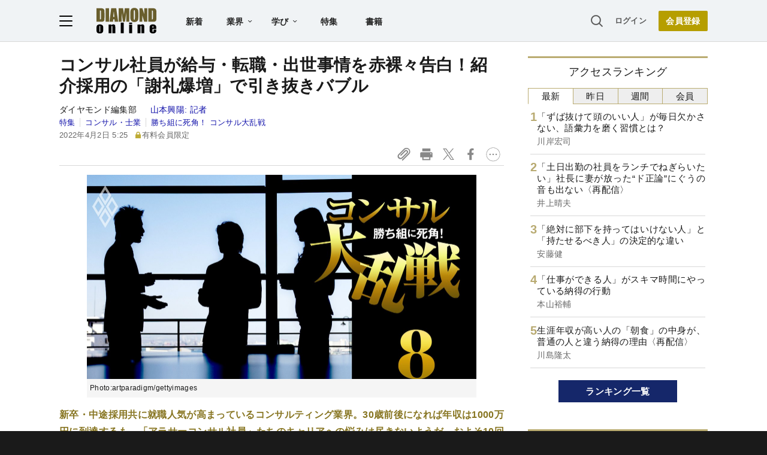

--- FILE ---
content_type: text/html; charset=utf-8
request_url: https://www.google.com/recaptcha/api2/aframe
body_size: 268
content:
<!DOCTYPE HTML><html><head><meta http-equiv="content-type" content="text/html; charset=UTF-8"></head><body><script nonce="Q8JncWVkL9JxtFuV2hOIUw">/** Anti-fraud and anti-abuse applications only. See google.com/recaptcha */ try{var clients={'sodar':'https://pagead2.googlesyndication.com/pagead/sodar?'};window.addEventListener("message",function(a){try{if(a.source===window.parent){var b=JSON.parse(a.data);var c=clients[b['id']];if(c){var d=document.createElement('img');d.src=c+b['params']+'&rc='+(localStorage.getItem("rc::a")?sessionStorage.getItem("rc::b"):"");window.document.body.appendChild(d);sessionStorage.setItem("rc::e",parseInt(sessionStorage.getItem("rc::e")||0)+1);localStorage.setItem("rc::h",'1769555948502');}}}catch(b){}});window.parent.postMessage("_grecaptcha_ready", "*");}catch(b){}</script></body></html>

--- FILE ---
content_type: text/html; charset=utf-8
request_url: https://diamond.jp/list/static/load_content/ranking?data=sub-hourly5
body_size: 241
content:
<div class="list-box ranking">
  <a id="ranking-hourly-1" href="/articles/-/382424">
    <div class="item-text">
      <div class="item-title">「ずば抜けて頭のいい人」が毎日欠かさない、語彙力を磨く習慣とは？</div>
      <div class="sub author">川岸宏司</div>
    </div>
  </a>
  <a id="ranking-hourly-2" href="/articles/-/381563">
    <div class="item-text">
      <div class="item-title">「土日出勤の社員をランチでねぎらいたい」社長に妻が放った“ド正論”にぐうの音も出ない〈再配信〉</div>
      <div class="sub author">井上晴夫</div>
    </div>
  </a>
  <a id="ranking-hourly-3" href="/articles/-/382427">
    <div class="item-text">
      <div class="item-title">「絶対に部下を持ってはいけない人」と「持たせるべき人」の決定的な違い</div>
      <div class="sub author">安藤健</div>
    </div>
  </a>
  <a id="ranking-hourly-4" href="/articles/-/381417">
    <div class="item-text">
      <div class="item-title">「仕事ができる人」がスキマ時間にやっている納得の行動</div>
      <div class="sub author">本山裕輔</div>
    </div>
  </a>
  <a id="ranking-hourly-5" href="/articles/-/381561">
    <div class="item-text">
      <div class="item-title">生涯年収が高い人の「朝食」の中身が、普通の人と違う納得の理由〈再配信〉</div>
      <div class="sub author">川島隆太</div>
    </div>
  </a>
</div>


--- FILE ---
content_type: text/javascript;charset=utf-8
request_url: https://id.cxense.com/public/user/id?json=%7B%22identities%22%3A%5B%7B%22type%22%3A%22ckp%22%2C%22id%22%3A%22mkx7x6g5k4hgso4a%22%7D%2C%7B%22type%22%3A%22lst%22%2C%22id%22%3A%2233mmqrmxvt7382ui9gbehv6gzv%22%7D%2C%7B%22type%22%3A%22cst%22%2C%22id%22%3A%2233mmqrmxvt7382ui9gbehv6gzv%22%7D%5D%7D&callback=cXJsonpCB3
body_size: 186
content:
/**/
cXJsonpCB3({"httpStatus":200,"response":{"userId":"cx:9i9calgbafmv2vdr3hdo2hobg:ctmz2ohnla5w","newUser":true}})

--- FILE ---
content_type: application/javascript
request_url: https://api.ipify.org/?format=jsonp&callback=getIP
body_size: -49
content:
getIP({"ip":"3.21.56.245"});

--- FILE ---
content_type: text/javascript
request_url: https://rumcdn.geoedge.be/7be43ed0-1399-41ac-8312-d295ab48dced/grumi.js
body_size: 56599
content:
var grumiInstance = window.grumiInstance || { q: [] };
(function createInstance (window, document, options = { shouldPostponeSample: false }) {
	!function r(i,o,a){function s(n,e){if(!o[n]){if(!i[n]){var t="function"==typeof require&&require;if(!e&&t)return t(n,!0);if(c)return c(n,!0);throw new Error("Cannot find module '"+n+"'")}e=o[n]={exports:{}};i[n][0].call(e.exports,function(e){var t=i[n][1][e];return s(t||e)},e,e.exports,r,i,o,a)}return o[n].exports}for(var c="function"==typeof require&&require,e=0;e<a.length;e++)s(a[e]);return s}({1:[function(e,t,n){var r=e("./config.js"),i=e("./utils.js");t.exports={didAmazonWin:function(e){var t=e.meta&&e.meta.adv,n=e.preWinningAmazonBid;return n&&(t=t,!i.isEmptyObj(r.amazonAdvIds)&&r.amazonAdvIds[t]||(t=e.tag,e=n.amzniid,t.includes("apstag.renderImp(")&&t.includes(e)))},setAmazonParametersToSession:function(e){var t=e.preWinningAmazonBid;e.pbAdId=void 0,e.hbCid=t.crid||"N/A",e.pbBidder=t.amznp,e.hbCpm=t.amznbid,e.hbVendor="A9",e.hbTag=!0}}},{"./config.js":5,"./utils.js":24}],2:[function(e,t,n){var l=e("./session"),r=e("./urlParser.js"),m=e("./utils.js"),i=e("./domUtils.js").isIframe,f=e("./htmlParser.js"),g=e("./blackList").match,h=e("./ajax.js").sendEvent,o=".amazon-adsystem.com",a="/dtb/admi",s="googleads.g.doubleclick.net",e="/pagead/",c=["/pagead/adfetch",e+"ads"],d=/<iframe[^>]*src=['"]https*:\/\/ads.\w+.criteo.com\/delivery\/r\/.+<\/iframe>/g,u={};var p={adsense:{type:"jsonp",callbackName:"a"+ +new Date,getJsUrl:function(e,t){return e.replace("output=html","output=json_html")+"&callback="+t},getHtml:function(e){e=e[m.keys(e)[0]];return e&&e._html_},shouldRender:function(e){var e=e[m.keys(e)[0]],t=e&&e._html_,n=e&&e._snippet_,e=e&&e._empty_;return n&&t||e&&t}},amazon:{type:"jsonp",callbackName:"apstag.renderImp",getJsUrl:function(e){return e.replace("/admi?","/admj?").replace("&ep=%7B%22ce%22%3A%221%22%7D","")},getHtml:function(e){return e.html},shouldRender:function(e){return e.html}},criteo:{type:"js",getJsHtml:function(e){var t,n=e.match(d);return n&&(t=(t=n[0].replace(/iframe/g,"script")).replace(/afr.php|display.aspx/g,"ajs.php")),e.replace(d,t)},shouldRender:function(e){return"loading"===e.readyState}}};function y(e){var t,n=e.url,e=e.html;return n&&((n=r.parse(n)).hostname===s&&-1<c.indexOf(n.pathname)&&(t="adsense"),-1<n.hostname.indexOf(o))&&-1<n.pathname.indexOf(a)&&(t="amazon"),(t=e&&e.match(d)?"criteo":t)||!1}function v(r,i,o,a){e=i,t=o;var e,t,n,s=function(){e.src=t,h({type:"adfetch-error",meta:JSON.stringify(l.meta)})},c=window,d=r.callbackName,u=function(e){var t,n=r.getHtml(e),e=(l.bustedUrl=o,l.bustedTag=n,r.shouldRender(e));t=n,(t=f.parse(t))&&t.querySelectorAll&&(t=m.map(t.querySelectorAll("[src], [href]"),function(e){return e.src||e.href}),m.find(t,function(e){return g(e).match}))&&h({type:"adfetch",meta:JSON.stringify(l.meta)}),!a(n)&&e?(t=n,"srcdoc"in(e=i)?e.srcdoc=t:((e=e.contentWindow.document).open(),e.write(t),e.close())):s()};for(d=d.split("."),n=0;n<d.length-1;n++)c[d[n]]={},c=c[d[n]];c[d[n]]=u;var u=r.getJsUrl(o,r.callbackName),p=document.createElement("script");p.src=u,p.onerror=s,p.onload=function(){h({type:"adfetch-loaded",meta:JSON.stringify(l.meta)})},document.scripts[0].parentNode.insertBefore(p,null)}t.exports={shouldBust:function(e){var t,n=e.iframe,r=e.url,e=e.html,r=(r&&n&&(t=i(n)&&!u[n.id]&&y({url:r}),u[n.id]=!0),y({html:e}));return t||r},bust:function(e){var t=e.iframe,n=e.url,r=e.html,i=e.doc,o=e.inspectHtml;return"jsonp"===(e=p[y(e)]).type?v(e,t,n,o):"js"===e.type?(t=i,n=r,i=(o=e).getJsHtml(n),l.bustedTag=n,!!o.shouldRender(t)&&(t.write(i),!0)):void 0},checkAndBustFriendlyAmazonFrame:function(e,t){(e=e.defaultView&&e.defaultView.frameElement&&e.defaultView.frameElement.id)&&e.startsWith("apstag")&&(l.bustedTag=t)}}},{"./ajax.js":3,"./blackList":4,"./domUtils.js":8,"./htmlParser.js":13,"./session":21,"./urlParser.js":23,"./utils.js":24}],3:[function(e,t,n){var i=e("./utils.js"),o=e("./config.js"),r=e("./session.js"),a=e("./domUtils.js"),s=e("./jsUtils.js"),c=e("./methodCombinators.js").before,d=e("./tagSelector.js").getTag,u=e("./constants.js"),e=e("./natives.js"),p=e.fetch,l=e.XMLHttpRequest,m=e.Request,f=e.TextEncoder,g=e.postMessage,h=[];function y(e,t){e(t)}function v(t=null){i.forEach(h,function(e){y(e,t)}),h.push=y}function b(e){return e.key=r.key,e.imp=e.imp||r.imp,e.c_ver=o.c_ver,e.w_ver=r.wver,e.w_type=r.wtype,e.b_ver=o.b_ver,e.ver=o.ver,e.loc=location.href,e.ref=document.referrer,e.sp=r.sp||"dfp",e.cust_imp=r.cust_imp,e.cust1=r.meta.cust1,e.cust2=r.meta.cust2,e.cust3=r.meta.cust3,e.caid=r.meta.caid,e.scriptId=r.scriptId,e.crossOrigin=!a.isSameOriginWin(top),e.debug=r.debug,"dfp"===r.sp&&(e.qid=r.meta.qid),e.cdn=o.cdn||void 0,o.accountType!==u.NET&&(e.cid=r.meta&&r.meta.cr||123456,e.li=r.meta.li,e.ord=r.meta.ord,e.ygIds=r.meta.ygIds),e.at=o.accountType.charAt(0),r.hbTag&&(e.hbTag=!0,e.hbVendor=r.hbVendor,e.hbCid=r.hbCid,e.hbAdId=r.pbAdId,e.hbBidder=r.pbBidder,e.hbCpm=r.hbCpm,e.hbCurrency=r.hbCurrency),"boolean"==typeof r.meta.isAfc&&(e.isAfc=r.meta.isAfc,e.isAmp=r.meta.isAmp),r.meta.hasOwnProperty("isEBDA")&&"%"!==r.meta.isEBDA.charAt(0)&&(e.isEBDA=r.meta.isEBDA),r.pimp&&"%_pimp%"!==r.pimp&&(e.pimp=r.pimp),void 0!==r.pl&&(e.preloaded=r.pl),e.site=r.site||a.getTopHostname(),e.site&&-1<e.site.indexOf("safeframe.googlesyndication.com")&&(e.site="safeframe.googlesyndication.com"),e.isc=r.isc,r.adt&&(e.adt=r.adt),r.isCXM&&(e.isCXM=!0),e.ts=+new Date,e.bdTs=o.bdTs,e}function w(t,n){var r=[],e=i.keys(t);return void 0===n&&(n={},i.forEach(e,function(e){void 0!==t[e]&&void 0===n[e]&&r.push(e+"="+encodeURIComponent(t[e]))})),r.join("&")}function E(e){e=i.removeCaspr(e),e=r.doubleWrapperInfo.isDoubleWrapper?i.removeWrapperXMP(e):e;return e=4e5<e.length?e.slice(0,4e5):e}function j(t){return function(){var e=arguments[0];return e.html&&(e.html=E(e.html)),e.tag&&(e.tag=E(e.tag)),t.apply(this,arguments)}}e=c(function(e){var t;e.hasOwnProperty("byRate")&&!e.byRate||(t=a.getAllUrlsFromAllWindows(),"sample"!==e.r&&"sample"!==e.bdmn&&t.push(e.r),e[r.isPAPI&&"imaj"!==r.sp?"vast_content":"tag"]=d(),e.urls=JSON.stringify(t),e.hc=r.hc,e.vastUrls=JSON.stringify(r.vastUrls),delete e.byRate)}),c=c(function(e){e.meta=JSON.stringify(r.meta),e.client_size=r.client_size});function A(e,t){var n=new l;n.open("POST",e),n.setRequestHeader("Content-type","application/x-www-form-urlencoded"),n.send(w(t))}function O(t,e){return o=e,new Promise(function(t,e){var n=(new f).encode(w(o)),r=new CompressionStream("gzip"),i=r.writable.getWriter();i.write(n),i.close(),new Response(r.readable).arrayBuffer().then(function(e){t(e)}).catch(e)}).then(function(e){e=new m(t,{method:"POST",body:e,mode:"no-cors",headers:{"Content-type":"application/x-www-form-urlencoded","Accept-Language":"gzip"}});p(e)});var o}function _(e,t){p&&window.CompressionStream?O(e,t).catch(function(){A(e,t)}):A(e,t)}function T(e,t){!r.hasFrameApi||r.frameApi||r.isSkipFrameApi?_(e,t):g.call(r.targetWindow,{key:r.key,request:{url:e,data:t}},"*")}r.frameApi&&r.targetWindow.addEventListener("message",function(e){var t=e.data;t.key===r.key&&t.request&&(_((t=t.request).url,t.data),e.stopImmediatePropagation())});var I,x={};function k(r){return function(n){h.push(function(e){if(e&&e(n),n=b(n),-1!==r.indexOf(o.reportEndpoint,r.length-o.reportEndpoint.length)){var t=r+w(n,{r:!0,html:!0,ts:!0});if(!0===x[t]&&!(n.rbu||n.is||3===n.rdType||n.et))return}x[t]=!0,T(r,n)})}}let S="https:",C=S+o.apiUrl+o.reportEndpoint;t.exports={sendInit:s.once(c(k(S+o.apiUrl+o.initEndpoint))),sendReport:e(j(k(S+o.apiUrl+o.reportEndpoint))),sendError:k(S+o.apiUrl+o.errEndpoint),sendDebug:k(S+o.apiUrl+o.dbgEndpoint),sendStats:k(S+o.apiUrl+(o.statsEndpoint||"stats")),sendEvent:(I=k(S+o.apiUrl+o.evEndpoint),function(e,t){var n=o.rates||{default:.004},t=t||n[e.type]||n.default;Math.random()<=t&&I(e)}),buildRbuReport:e(j(b)),sendRbuReport:T,processQueue:v,processQueueAndResetState:function(){h.push!==y&&v(),h=[]},setReportsEndPointAsFinished:function(){x[C]=!0},setReportsEndPointAsCleared:function(){delete x[C]}}},{"./config.js":5,"./constants.js":6,"./domUtils.js":8,"./jsUtils.js":14,"./methodCombinators.js":16,"./natives.js":17,"./session.js":21,"./tagSelector.js":22,"./utils.js":24}],4:[function(e,t,n){var d=e("./utils.js"),r=e("./config.js"),u=e("./urlParser.js"),i=r.domains,o=r.clkDomains,e=r.bidders,a=r.patterns.wildcards;var s,p={match:!1};function l(e,t,n){return{match:!0,bdmn:e,ver:t,bcid:n}}function m(e){return e.split("").reverse().join("")}function f(n,e){var t,r;return-1<e.indexOf("*")?(t=e.split("*"),r=-1,d.every(t,function(e){var e=n.indexOf(e,r+1),t=r<e;return r=e,t})):-1<n.indexOf(e)}function g(e,t,n){return d.find(e,t)||d.find(e,n)}function h(e){return e&&"1"===e.charAt(0)}function c(c){return function(e){var n,r,i,e=u.parse(e),t=e&&e.hostname,o=e&&[e.pathname,e.search,e.hash].join("");if(t){t=[t].concat((e=(e=t).split("."),d.fluent(e).map(function(e,t,n){return n.shift(),n.join(".")}).val())),e=d.map(t,m),t=d.filter(e,function(e){return void 0!==c[e]});if(t&&t.length){if(e=d.find(t,function(e){return"string"==typeof c[e]}))return l(m(e),c[e]);var a=d.filter(t,function(e){return"object"==typeof c[e]}),s=d.map(a,function(e){return c[e]}),e=d.find(s,function(t,e){return r=g(d.keys(t),function(e){return f(o,e)&&h(t[e])},function(e){return f(o,e)}),n=m(a[e]),""===r&&(e=s[e],i=l(n,e[r])),r});if(e)return l(n,e[r],r);if(i)return i}}return p}}function y(e){e=e.substring(2).split("$");return d.map(e,function(e){return e.split(":")[0]})}t.exports={match:function(e,t){var n=c(i);return t&&"IFRAME"===t.toUpperCase()&&(t=c(o)(e)).match?(t.rdType=2,t):n(e)},matchHB:(s=c(e),function(e){var e=e.split(":"),t=e[0],e=e[1],e="https://"+m(t+".com")+"/"+e,e=s(e);return e.match&&(e.bdmn=t),e}),matchAgainst:c,matchPattern:function(t){var e=g(d.keys(a),function(e){return f(t,e)&&h(a[e])},function(e){return f(t,e)});return e?l("pattern",a[e],e):p},isBlocking:h,getTriggerTypes:y,removeTriggerType:function(e,t){var n,r=(i=y(e.ver)).includes(t),i=1<i.length;return r?i?(e.ver=(n=t,(r=e.ver).length<2||"0"!==r[0]&&"1"!==r[0]||"#"!==r[1]||(i=r.substring(0,2),1===(t=r.substring(2).split("$")).length)?r:0===(r=t.filter(function(e){var t=e.indexOf(":");return-1===t||e.substring(0,t)!==n})).length?i.slice(0,-1):i+r.join("$")),e):p:e}}},{"./config.js":5,"./urlParser.js":23,"./utils.js":24}],5:[function(e,t,n){t.exports={"ver":"0.1","b_ver":"0.5.480","blocking":true,"rbu":0,"silentRbu":0,"signableHosts":[],"onRbu":1,"samplePercent":0,"debug":true,"accountType":"publisher","impSampleRate":0.007,"statRate":0.05,"apiUrl":"//gw.geoedge.be/api/","initEndpoint":"init","reportEndpoint":"report","statsEndpoint":"stats","errEndpoint":"error","dbgEndpoint":"debug","evEndpoint":"event","filteredAdvertisersEndpoint":"v1/config/filtered-advertisers","rdrBlock":true,"ipUrl":"//rumcdn.geoedge.be/grumi-ip.js","altTags":[],"hostFilter":[],"maxHtmlSize":0.4,"reporting":true,"advs":{},"creativeWhitelist":{},"heavyAd":false,"cdn":"cloudfront","domains":{"moc.eruceslrukcart":"1#1:64893","moc.esnefedtsohgduolc":"1#1:64893","moc.xinus-lepat.2rt":"1#1:64893","moc.xdanoev.20-xda":"1#1:64893","moc.hsilbupdagnitekram":"1#1:64893","moc.pohscitatseht.t":"1#1:64893","ofni.norfssepsz.op":"1#1:64893","oi.citamdib.611sda":"1#1:64893","moc.btr-mueda.rekcart":"1#1:64893","ecaps.erihpsoon":"1#1:64893","moc.sdaderk.ndc":"1#1:64893","enilno.kcartgma.kcart":"1#1:64893","wp.aonilew.su":"1#1:64893","etis.emaglover":"1#1:64893","enilno.ecartohce":"1#1:64893","ni.oc.yfirevnamuh.01tspa37ccbuh06s3s5d":"1#1:64893","ni.oc.yfirevnamuh.0oe0qa37ccbuholv3s5d":"1#1:64893","latigid.htapretteb":"1#1:64893","ten.swodniw.eroc.bew.91z.1yypayramnu":"1#1:64893","etis.emag-ver":"1#1:64893","moc.buhenillaidem":"1#1:64893","pot.ambatwvegue":"1#1:64893","latigid.petserutuf":"1#1:64893","orp.sidneicier-77ecnanif":"1#1:64893","orp.iffarnacel":"1#1:64893","ppa.naecolatigidno.it2du-2-ppa-nihcru":"1#1:64893","moc.ksed-noisivhcet.apl":"1#1:64893","semoh.amdkaok":"1#1:64893","ten.swodniw.eroc.bew.31z.gauyzgsu7210gninrawsuriv":"1#1:64893","erots.airamirpaiug":"1#1:64893","moc.rettebwonevil":"1#1:64893","moc.sezirpezirp":"1#1:64893","zyx.emagpupop.mejsdzhc-emag":"1#1:64893","evil.kuseitirucesdnefedcp":"1#1:64893","ppa.naecolatigidno.wi4gh-ppa-nottub-ppastahw":"1#1:64893","moc.ti.seuqiremunsel":"1#1:64893","ofni.riailletni":"1#1:64893","dnob.llttnihsa":"1#1:64893","moc.latrophcetegdirb.05tf4a37ccbuhgm4jr5d":"1#1:64893","ia1p--nx.b1h8a9c1b0figqqnabb2gbabs7----nx":"1#1:64893","ni.oc.yfirevnamuh.0hpspa37ccbuh02s3s5d":"1#1:64893","orp.tidepmi-77ecnanif":"1#1:64893","ni.oc.kcilctobor.06c1ua37ccbuhgkl9s5d":"1#1:64893","orp.eadnaiduper-77ecnanif":"1#1:64893","moc.evylktnexa":"1#1:64893","ni.oc.kcilctobor.gl2d5a37ccbuhotmkr5d":"1#1:64893","ten.swodniw.eroc.bew.31z.mu9ikxsu6210gninrawsuriv":"1#1:64893","ten.swodniw.eroc.bew.31z.iklrivsu7210gninrawsuriv":"1#1:64893","ni.oc.yfirevnamuh.geqm7b37ccbuh0dpis5d":"1#1:64893","ten.tnorfduolc.g79cvqs8do9p3d":"1#1:64893","moc.tokako":"1#1:64893","ecaps.scimixorp":"1#1:64893","ofni.htaprider.rtluv-og":"1#1:64893","aidem.irt.tsaesu-btr":"1#1:64893","moc.gnidemdevlohp":"1#1:64893","moc.ur.kculagem":"1#1:64893","ten.tnorfduolc.5w8s2qxrbvwy1d":"1#1:64893","tra.tfirnimul":"1#1:64893","ur.ffoknit.ndc-tenartxe":"1#1:64893","moc.esuohatnit.sj":"1#1:64893","ofni.htaprider.2ue-og":"1#1:64893","ofni.htaprider.ue-og":"1#1:64893","moc.sleehwyk":"1#1:64893","ten.tnorfduolc.g4pvzepdaeq1d":"1#1:64893","moc.dib-yoj.ed-pmi-vda":"1#1:64893","ten.tnorfduolc.a7ftfuq9zux42d":"1#1:64893","moc.sgtke":"1#1:64893","ecaps.tunoriepa":"1#1:64893","ecaps.iddliug":"1#1:64893","moc.tekkcalbu":"1#1:64893","ppa.naecolatigidno.st44f-ppa-nwarp-gnik":"1#1:64893","moc.koorbdenedrah":"1#1:64893","ten.swodniw.eroc.bew.31z.fpd2dvf3lzcsj621egassem":"1#1:64893","ni.oc.kcilctobor.gu71qa37ccbuhge04s5d":"1#1:64893","ni.oc.kcilctobor.g461qa37ccbuh8d04s5d":"1#1:64893","ppa.naecolatigidno.84dmb-2-ppa-laroc":"1#1:64893","uci.poolhcet":"1#1:64893","ten.swodniw.eroc.bew.31z.4149sesu7210gninrawsuriv":"1#1:64893","uoyc.62swenyraunaj":"1#1:64893","moc.ecived-efas":"1#1:64893","moc.spitytirucesecived.spit":"1#1:64893","ni.oc.yfirevnamuh.glkq6a37ccbuh865lr5d":"1#1:64893","kcilc.reukofep.ue":"1#1:64893","orp.tis-77ecnanif":"1#1:64893","moc.jwanan.www":"1#1:64893","ten.swodniw.eroc.bolb.dasdasd2dasdasdas":"1#1:64893","niw.q53ocnip":"1#1:64893","ppa.yfilten.263b40-anorakamolem-citehtsea":"1#1:64893","ten.noissucsidym.gol":"1#1:64893","ppa.yfilten.b8ab6e-ecirocil-noen":"1#1:64893","ved.segap.pasne":"1#1:64893","moc.aw777kpl.www":"1#1:64893","ni.oc.kcilctobor.grqo4a37ccbuhgskjr5d":"1#1:64893","moc.evitcapetsrehtaef":"1#1:64893","moc.sulpserutnevemirp":"1#1:64893","yadot.wonyteicos":"1#1:64893","ten.swodniw.eroc.bew.31z.27bdxpsu6210gninrawsuriv":"1#1:64893","moc.efatnis":"1#1:64893","ten.swodniw.eroc.bew.91z.1yypayram":"1#1:64893","moc.ppaukoreh.d675fbc6021f-seton-stfarclaem":"1#1:64893","ni.oc.yfirevnamuh.0om45a37ccbuh077kr5d":"1#1:64893","ten.swodniw.eroc.bolb.zbnckgflfqcmchulybxj6104":"1#1:64893","evil.raneewkat":"1#1:64893","moc.snoitulosgnigamitnegilletni":"1#1:64893","ppa.naecolatigidno.8gcie-ppa-elahw":"1#1:64893","moc.atnacmides":"1#1:64893","orp.elbairavylluflliw":"1#1:64893","moc.otygoz.www":"1#1:64893","ten.swodniw.eroc.bew.31z.sox79lsu7210gninrawsuriv":"1#1:64893","wp.aonilew.ac":"1#1:64893","ni.oc.yfirevnamuh.0pdc4a37ccbuh0bsir5d":"1#1:64893","moc.buhdaersseirots.apl":"1#1:64893","ten.swodniw.eroc.bew.31z.7z0yznsu6210gninrawsuriv":"1#1:64893","ten.swodniw.eroc.bolb.892oandoasjdnajodsajds":"1#1:64893","moc.tiucricanoif":"1#1:64893","ur.46lavirp":"1#1:64893","ni.oc.yfirevnamuh.0utsta37ccbuhgpd9s5d":"1#1:64893","ten.swodniw.eroc.bew.31z.ouu5hmsu7210gninrawsuriv":"1#1:64893","moc.nevahkoobezeeuv":"1#1:64893","kcilc.oenteks":"1#1:64893","moc.pzgjnc":"1#1:64893","orp.nocnupicni":"1#1:64893","moc.ylkeewsgnidlohtseb":"1#1:64893","moc.rehpycket":"1#1:64893","enilno.ot-tpecnoclartuen":"1#1:64893","ten.ecitonmooriok":"1#1:64893","ppa.naecolatigidno.l2omi-ppa-acro":"1#1:64893","moc.gnifrus-tsaf.psd":"1#1:64893","knil.ppa.t2xk":"1#1:64893","moc.yawa-em-llor":"1#1:64893","orp.buhtylana.ffa":"1#1:64893","moc.sgtke.ndc":"1#1:64893","zyx.c0i":"1#1:64893","moc.300ygolonhcet-gnivres.krt":"1#1:64893","moc.swentsunk.sj":"1#1:64893","moc.qqniamodniamod":"1#1:64893","au.777":"1#1:64893","zyx.5xi":"1#1:64893","kcilc.tnega-hsac":"1#1:64893","ur.nodynnus":"1#1:64893","ppa.naecolatigidno.vq2cn-ppa-acro":"1#1:64893","uoyc.1frtder":"1#1:64893","ppa.naecolatigidno.num7c-ppa-acro":"1#1:64893","moc.latrophcetegdirb.g88hna37ccbuhgb02s5d":"1#1:64893","ni.oc.kcilctobor.gjd6ta37ccbuhg1v7s5d":"1#1:64893","uci.nalphtworgevitca":"1#1:64893","etis.euqiporp":"1#1:64893","moc.edomwolfderuces":"1#1:64893","zzub.najseldinnrael":"1#1:64893","ten.swodniw.eroc.bolb.31231wqenknpwqnekpqenp":"1#1:64893","ni.oc.yfirevnamuh.08uija37ccbuhgtjvr5d":"1#1:64893","moc.thgiltroperder":"1#1:64893","ni.oc.yfirevnamuh.gc8vpa37ccbuhgau3s5d":"1#1:64893","gro.oysaicitonedortnec":"1#1:64893","moc.selivomva.www":"1#1:64893","ofni.etuehetuel":"1#1:64893","moc.mracsnemip":"1#1:64893","etis.xenigneevird":"1#1:64893","pohs.snoitulostenbewtrepxe":"1#1:64893","ppa.naecolatigidno.4rw2j-2-ppa-daehremmah":"1#1:64893","moc.nilivworts":"1#1:64893","ten.swodniw.eroc.bew.31z.8r5g2z7d":"1#1:64893","ppa.naecolatigidno.axok7-ppa-esrohaes":"1#1:64893","kcilc.noitingoc-hsac":"1#1:64893","moc.snoitulosgnigamitnegilletni.12":"1#1:64893","ten.swodniw.eroc.bolb.5134yabemirp":"1#1:64893","moc.syenruojodranoel":"1#1:64893","moc.reswenhtlaeh":"1#1:64893","zyx.rt-24732-xk.yalp":"1#1:64893","kcilc.evitciderp-hsac":"1#1:64893","ecaps.1892wq":"1#1:64893","ppa.naecolatigidno.xtjjf-ppa-notknalp":"1#1:64893","etis.lativlatrop.me":"1#1:64893","etis.buhrogivarua":"1#1:64893","sbs.ufuvo":"1#1:64893","ten.swodniw.eroc.bew.5z.yadotsreppohseruces":"1#1:64893","moc.xmertsngised.apl":"1#1:64893","ni.oc.yfirevnamuh.0plspa37ccbuh8tr3s5d":"1#1:64893","ur.vokirb":"1#1:64893","moc.lliuq-ohceaidem.apl":"1#1:64893","enilno.tibronni":"1#1:64893","moc.lliuq-ohceaidem":"1#1:64893","moc.gnavcas":"1#1:64893","ten.swodniw.eroc.bew.31z.clxl2ysu6210gninrawsuriv":"1#1:64893","moc.su-erotsijd.www":"1#1:64893","ur.36ixatdem":"1#1:64893","moc.5uh-aeslayor.yalp":"1#1:64893","ppa.naecolatigidno.smciv-ppa-retsbol":"1#1:64893","orp.siiciffo-77ecnanif":"1#1:64893","moc.latrophcetegdirb.093a0b37ccbuhgqhcs5d":"1#1:64893","evil.wahsyllor":"1#1:64893","ecaps.etimas":"1#1:64893","ten.etaberteg.c8ix4":"1#1:64893","zyx.ubdstr":"1#1:64893","moc.gnifrus-tsaf":"1#1:64893","moc.xugem-tolih.3rt":"1#1:64893","gro.ekolydnac":"1#1:64893","moc.redaol-tnetnoc.7":"1#1:64893","moc.xinus-lepat.3rt":"1#1:64893","ecaps.nisemrek":"1#1:64893","moc.retsisv.kcap":"1#1:64893","knil.ppa.ifos":"1#1:64893","moc.ppatcaerym":"1#1:64893","ecaps.binomrah":"1#1:64893","ecaps.etyhporpas":"1#1:64893","moc.redaol-tnetnoc.6":"1#1:64893","ten.tnorfduolc.oemwngu0ijm12d":"1#1:64893","ofni.htaprider.3su-og":"1#1:64893","moc.6ndcmb.ndc":"1#1:64893","ppa.naecolatigidno.q6ljg-ppa-hsifnwolc":"1#1:64893","ni.oc.yfirevnamuh.031b3a37ccbuhot4hr5d":"1#1:64893","orp.subitatissecen-77ecnanif":"1#1:64893","pohs.sdraugbewlacinhcet":"1#1:64893","latigid.htworgpets":"1#1:64893","ni.oc.yfirevnamuh.gtn25a37ccbuhge2kr5d":"1#1:64893","moc.etinuecnavda":"1#1:64893","moc.pamnu-sniht":"1#1:64893","gro.lnnorbdleg":"1#1:64893","evil.ytirucesevisnefedcp":"1#1:64893","moc.29cu":"1#1:64893","ppa.naecolatigidno.t3vrj-ppa-hsifknom":"1#1:64893","ppa.naecolatigidno.jgblv-ppa-llehsaes":"1#1:64893","moc.xhkjnct":"1#1:64893","moc.zdaerdnasweiver.apl":"1#1:64893","xm.x-1":"1#1:64893","ten.swodniw.eroc.bew.31z.k5h3twsu6210gninrawsuriv":"1#1:64893","ni.oc.kcilctobor.g479ta37ccbuh8k58s5d":"1#1:64893","ppa.naecolatigidno.ueowz-2-ppa-supotco":"1#1:64893","moc.edompmujlcitra.apl":"1#1:64893","evil.odjfherp":"1#1:64893","ten.swodniw.eroc.bew.31z.9e7fc1su6210gninrawsuriv":"1#1:64893","moc.mlaer-noisufhcet":"1#1:64893","ni.oc.yfirevnamuh.g6dcoa37ccbuh00k2s5d":"1#1:64893","kcilc.retsacal":"1#1:64893","moc.ytirapsidecnayonna":"1#1:64893","moc.iamorfsaedignidart.3ed":"1#1:64893","wp.sulpkyluasned":"1#1:64893","ppa.naecolatigidno.aspnk-2-ppa-hsifyllej":"1#1:64893","kcilc.elatihcra":"1#1:64893","moc.etakdlrow.ks-21egaytuaeb":"1#1:64893","moc.ygetarts-htlaew-ledatic":"1#1:64893","orp.natitrubla":"1#1:64893","moc.tsohlaitnediser":"1#1:64893","ten.dleifhtuosstsitned.www":"1#1:64893","ni.oc.yfirevnamuh.g8aqpa37ccbuh0ip3s5d":"1#1:64893","orp.asnirifide":"1#1:64893","ten.tsegidswendlrow":"1#1:64893","ni.oc.yfirevnamuh.0l585a37ccbuh0uekr5d":"1#1:64893","ni.oc.kcilctobor.gul75a37ccbuh0gdkr5d":"1#1:64893","ten.swodniw.eroc.bolb.avgduoqmaxqxshfpkbbe4004":"1#1:64893","moc.eroctthgirb":"1#1:64893","ppa.naecolatigidno.z6uxi-ppa-krahs":"1#1:64893","zyx.czf8ns92.ipa":"1#1:64893","moc.su-erotsijd":"1#1:64893","nuf.hctamkradretfa":"1#1:64893","ku.gnithgilenilno":"1#1:64893","moc.eroqnyv":"1#1:64893","ten.swodniw.eroc.bew.91z.yyylpidham":"1#1:64893","ofni.spotreffowen":"1#1:64893","moc.ruzah-konib.3rt":"1#1:64893","ten.dferuza.10z.2eybzhxerhgbjgca-rle":"1#1:64893","moc.fagsunob":"1#1:64893","moc.aidemlatigidytiliga.4v-ue-btr":"1#1:64893","ten.dferuza.10z.metg5hyevhdfuead-yrc":"1#1:64893","moc.oeevo.sda.401sda":"1#1:64893","moc.buhtsitpab":"1#1:64893","moc.deloac":"1#1:64893","moc.redaol-tnetnoc.0":"1#1:64893","moc.pulod-nesiw.3rt":"1#1:64893","moc.xdanoev.10-xda":"1#1:64893","bulc.efiltil":"1#1:64893","moc.erotsyalpmlap.2ndc":"1#1:64893","kni.hcetgniruces":"1#1:64893","ten.hcetiaor.gnikcart":"1#1:64893","ppa.naecolatigidno.xdook-ppa-krahs":"1#1:64893","ni.oc.yfirevnamuh.gcnvpa37ccbuhoru3s5d":"1#1:64893","ni.oc.yfirevnamuh.g4k8ua37ccbuh8g2as5d":"1#1:64893","moc.eulcgninrael":"1#1:64893","moc.inretni8888":"1#1:64893","moc.ofogorohik.auqrim":"1#1:64893","ppa.naecolatigidno.3ipqj-ppa-krahs":"1#1:64893","ni.oc.yfirevnamuh.g940sa37ccbuh0j26s5d":"1#1:64893","ni.oc.yfirevnamuh.gn4vra37ccbuh0816s5d":"1#1:64893","ni.oc.kcilctobor.g4jm4a37ccbuhorhjr5d":"1#1:64893","orp.muitnadual-77ecnanif":"1#1:64893","maerts.avon-ia":"1#1:64893","ten.swodniw.eroc.bew.31z.02omi5su6210gninrawsuriv":"1#1:64893","ten.swodniw.eroc.bew.31z.pnbdc0lulzcsj621egassem":"1#1:64893","moc.maerdamredym.elas":"1#1:64893","moc.ksed-noisivhcet":"1#1:64893","evil.soneemomeet":"1#1:64893","moc.orcenkalah":"1#1:64893","ten.swodniw.eroc.bew.31z.k4qxl9su7210gninrawsuriv":"1#1:64893","ten.swodniw.eroc.bew.31z.4voayssu7210gninrawsuriv":"1#1:64893","uci.36yzerg.www":"1#1:64893","golb.emoh-ssenllew":"1#1:64893","moc.koohenildaer.apl":"1#1:64893","moc.ppaukoreh.27b05f12efbf-kaerf-tif":"1#1:64893","ni.oc.yfirevnamuh.g4r45a37ccbuh8i7kr5d":"1#1:64893","moc.egdirbdaerteno":"1#1:64893","evil.serucesecivrescp":"1#1:64893","moc.yadothcraeserohtro":"1#1:64893","ten.swodniw.eroc.bew.31z.frsj0ssu7210gninrawsuriv":"1#1:64893","ten.swodniw.eroc.bew.31z.lnj4iwsu6210gninrawsuriv":"1#1:64893","ten.swodniw.eroc.bew.31z.al9twjsu6210gninrawsuriv":"1#1:64893","ten.swodniw.eroc.bew.31z.o9jzo8su6210gninrawsuriv":"1#1:64893","ni.oc.yfirevnamuh.0mppsa37ccbuh0pb7s5d":"1#1:64893","ppa.naecolatigidno.l8pjo-2-ppa-esrohaes":"1#1:64893","ni.oc.kcilctobor.0iln6b37ccbuhoc0is5d":"1#1:64893","kcilc.arutniap":"1#1:64893","evil.sebiv-tnehg":"1#1:64893","moc.otrumalej":"1#1:64893","ppa.naecolatigidno.oq354-ppa-laes":"1#1:64893","nuf.ydrucsiaretcires":"1#1:64893","ten.swodniw.eroc.bew.91z.1ylpidnukhra":"1#1:64893","moc.btrtnenitnoctniop":"1#1:64893","smetsys.draugefaselibom":"1#1:64893","moc.dnmbs.ue.bi":"1#1:64893","ecaps.eiutalbatne":"1#1:64893","ten.dferuza.10z.fc7cmdkfeeva0hya-eex":"1#1:64893","oi.citamdib.201sda":"1#1:64893","moc.gatbm":"1#1:64893","moc.swenygoloncet":"1#1:64893","moc.noisufsbup-sda.b-rekcart":"1#1:64893","moc.tsdraugten":"1#1:64893","moc.3ta3rg-os":"1#1:64893","oi.vdarda.ipa-ahpla":"1#1:64893","moc.gnimagamuk.sj":"1#1:64893","moc.eruza.ppaduolc.tsewnapaj.620pmpj":"1#1:64893","moc.sdaolnwod-tnetnoc-ssecca":"1#1:64893","ppa.naecolatigidno.dzff3-2-ppa-nwarp-gnik":"1#1:64893","moc.ekihegdirnaeco":"1#1:64893","kcilc.aikotugaf.ue":"1#1:64893","ppa.naecolatigidno.ewl7b-ppa-laroc":"1#1:64893","moc.esabbew-weiver.apl":"1#1:64893","moc.ue-ykcul.omorp":"1#1:64893","kcilc.xirteks":"1#1:64893","kcilc.tcerider-oes.1d":"1#1:64893","moc.latrophcetegdirb.g045ua37ccbuho5t9s5d":"1#1:64893","nuf.rezahsgubeddeyab":"1#1:64893","moc.hgihfr":"1#1:64893","srentrap.lx.kcart":"1#1:64893","ni.oc.kcilctobor.gnci0a37ccbuh8g4er5d":"1#1:64893","pohs.efisdr":"1#1:64893","evil.88pivtt.www":"1#1:64893","ni.oc.kcilctobor.gc1r6a37ccbuhgv5lr5d":"1#1:64893","ten.swodniw.eroc.bew.31z.enilesor8":"1#1:64893","moc.iahterotsyalp.dw8n":"1#1:64893","moc.eignimllehctim":"1#1:64893","moc.kcotsnruterama.www":"1#1:64893","pot.balaruen":"1#1:64893","moc.enozkepngised.apl":"1#1:64893","ni.oc.kcilctobor.gonr4a37ccbuhoqqjr5d":"1#1:64893","ten.swodniw.eroc.bew.31z.kpeozysu6210gninrawsuriv":"1#1:64893","pot.prrwhyfgth":"1#1:64893","ten.swodniw.eroc.bew.31z.hdcz3fsu6210gninrawsuriv":"1#1:64893","ppa.naecolatigidno.i4uon-ppa-hsifnwolc":"1#1:64893","moc.eriwssenllewhtlaeh.krt":"1#1:64893","ppa.naecolatigidno.aifkt-ppa-laroc":"1#1:64893","pot.sededga":"1#1:64893","moc.thginsratsyadaraf":"1#1:64893","moc.syarpseirolac":"1#1:64893","moc.liajsselepoheugra":"1#1:64893","orp.anehthcots":"1#1:64893","moc.xiftsepeht":"1#1:64893","ppa.naecolatigidno.a2ltq-ppa-supotco":"1#1:64893","etis.sretlehigid":"1#1:64893","ppa.naecolatigidno.6jtlj-ppa-retsbol":"1#1:64893","dnob.moobnayr":"1#1:64893","ved.segap.zadanama.bb7aa1f8":"1#1:64893","orp.cartspozza":"1#1:64893","moc.loohcsgnivirdsonze.eludehcs":"1#1:64893","moc.qbgolb.www":"1#1:64893","zyx.nzrxinocal":"1#1:64893","ppa.naecolatigidno.kpr6f-2-ppa-retsyo":"1#1:64893","pohs.lacinhcetbewdelggot":"1#1:64893","moc.sdhvkcr":"1#1:64893","ni.oc.kcilctobor.08gj7b37ccbuh8mmis5d":"1#1:64893","moc.sboderij.olevar":"1#1:64893","pohs.retroppuslootdetareneg":"1#1:64893","moc.xmznel.2s":"1#1:64893","moc.btrosdaeuh.4v-tsaesu-btr":"1#1:64893","moc.evawreviri":"1#1:64893","ecaps.hsiledaj.fni":"1#1:64893","moc.gatbm.ndc":"1#1:64893","evil.sllawnajortitna":"1#1:64893","ecaps.eiyhpipe":"1#1:64893","ecaps.uecneiliser":"1#1:64893","moc.daczub.citats-cs":"1#1:64893","ten.noitpoqi":"1#1:64893","ten.tnorfduolc.zjnukhvghq9o2d":"1#1:64893","ecaps.ladnec":"1#1:64893","ten.dferuza.10z.jcvfrbtdfbrbrang-lbi":"1#1:64893","oi.citamdib.711sda":"1#1:64893","moc.4202-ylloj-atled":"1#1:64893","ofni.htaprider.5su-og":"1#1:64893","ni.oc.yfirevnamuh.0taa3a37ccbuh0o3hr5d":"1#1:64893","moc.erots-yalpelgoogemag.www":"1#1:64893","ppa.naecolatigidno.mf7dw-ppa-hsifdlog":"1#1:64893","moc.ecapkcartnur":"1#1:64893","ppa.naecolatigidno.ykmwh-ppa-retsyo":"1#1:64893","ni.oc.yfirevnamuh.ga22qa37ccbuhg914s5d":"1#1:64893","ni.oc.kcilctobor.0jc1qa37ccbuhoi04s5d":"1#1:64893","moc.opbtsewtsae.www":"1#1:64893","kcilc.kaoldas":"1#1:64893","etis.emag-ylati-teews":"1#1:64893","moc.spitnoitcetorpecived.spit":"1#1:64893","moc.ecivedspitorp.spit":"1#1:64893","wp.aonilew.ku":"1#1:64893","orp.aitillom-77ecnanif":"1#1:64893","ten.metelliavuort":"1#1:64893","ecaps.aesthgirb":"1#1:64893","etis.etalpniarg":"1#1:64893","ni.oc.kcilctobor.02ofja37ccbuhgfhvr5d":"1#1:64893","ni.oc.kcilctobor.ghcata37ccbuhg688s5d":"1#1:64893","moc.latroprebegtar-ed":"1#1:64893","etis.noisuf-nemid":"1#1:64893","moc.alonaresane":"1#1:64893","lol.lcty":"1#1:64893","moc.secapsnaecolatigid.1arf.4-ffdmo":"1#1:64893","enilno.yenruojssenllewdnim":"1#1:64893","kni.buhnoitulos.1fo":"1#1:64893","etis.tnairkcocomguht":"1#1:64893","erots.doowlatep":"1#1:64893","enilno.epacspirt":"1#1:64893","dnob.ylnocaidem":"1#1:64893","ni.oc.yfirevnamuh.0519ta37ccbuh8058s5d":"1#1:64893","moc.08ld":"1#1:64893","evil.erucesseraccp":"1#1:64893","moc.yliadnoitavonnitrams.ziuq":"1#1:64893","ten.swodniw.eroc.bew.31z.enilesor22":"1#1:64893","ppa.naecolatigidno.di7er-ppa-elahw":"1#1:64893","pot.teqphjpzabh":"1#1:64893","moc.jawkaepxetrov":"1#1:64893","ppa.naecolatigidno.nynqi-ppa-elahw":"1#1:64893","ni.oc.kcilctobor.g9guu937ccbuh0bqcr5d":"1#1:64893","moc.etakdlrow.ks-32egaytuaeb":"1#1:64893","enilno.noitantep":"1#1:64893","orp.otosretni":"1#1:64893","moc.laivarom":"1#1:64893","ten.swodniw.eroc.bew.31z.99uou4cqlzcsj621egassem":"1#1:64893","moc.iskiflatrop":"1#1:64893","ni.oc.yfirevnamuh.ggc5qa37ccbuh8544s5d":"1#1:64893","ni.oc.kcilctobor.g1o2qa37ccbuh0s14s5d":"1#1:64893","latigid.htworg-sdnuf":"1#1:64893","etis.napaj-oyot":"1#1:64893","ppa.naecolatigidno.garqu-ppa-acro":"1#1:64893","erots.buhraewlooc":"1#1:64893","moc.gnitegdub-noznif":"1#1:64893","moc.yy2ka.ndc":"1#1:64893","ten.tnorfduolc.64pgc8xmtcuu1d":"1#1:64893","moc.redaol-tnetnoc.8":"1#1:64893","zyx.vdaelacs.rkcrt":"1#1:64893","moc.as.krapsykcul":"1#1:64893","moc.ofni-ytinifni.4v-ue-btr":"1#1:64893","ofni.htaprider.2su-og":"1#1:64893","moc.aidem-sserpxeila.stessa":"1#1:64893","ecaps.iremirtiv":"1#1:64893","moc.tniedargpu":"1#1:64893","ofni.htaprider.4su-og":"1#1:64893","pohs.okramhsop.p":"1#1:64893","latigid.ssergorppets":"1#1:64893","moc.latrophcetegdirb.00glaa37ccbuh0t6pr5d":"1#1:64893","ten.swodniw.eroc.bew.31z.yradnoces-3110623033e3033e3033e":"1#1:64893","moc.egdirbdaerteno.apl":"1#1:64893","moc.ekamcedhtaerw":"1#1:64893","dnob.ubakwl":"1#1:64893","ppa.naecolatigidno.k4ulv-2-ppa-laes":"1#1:64893","ppa.naecolatigidno.bu66w-ppa-llehsaes":"1#1:64893","moc.yralas-noznif":"1#1:64893","enilno.egattocdoof":"1#1:64893","moc.irtrevnoc.noicamr0fnisam":"1#1:64893","zyx.321fndsioqqq":"1#1:64893","ni.oc.yfirevnamuh.gsitpa37ccbuhops3s5d":"1#1:64893","ecaps.ynob-ivalc-newey":"1#1:64893","moc.kusnafreccos":"1#1:64893","ppa.naecolatigidno.hee9r-ppa-laes":"1#1:64893","moc.ayawegrof":"1#1:64893","uoyc.72swenyraunaj":"1#1:64893","pohs.snoitulosbewtropten":"1#1:64893","ten.swodniw.eroc.bew.91z.1uyypdjak":"1#1:64893","moc.xnoitompets":"1#1:64893","moc.taeh4tiekm":"1#1:64893","ten.swodniw.eroc.bew.31z.w7esmwsu6210gninrawsuriv":"1#1:64893","etis.1fovsa":"1#1:64893","moc.oidutstideelpmiseht":"1#1:64893","evil.buhsregooor":"1#1:64893","dnob.ehtotnigib":"1#1:64893","moc.ciasompotdef.apl":"1#1:64893","pot.bkufwjpwohzj":"1#1:64893","kcilc.egdeh-sdnuf":"1#1:64893","moc.roivorpmi":"1#1:64893","orp.sutan-77ecnanif":"1#1:64893","ni.oc.setagtcennoc.0gest937ccbuhgs0cr5d":"1#1:64893","pohs.zmuinimod":"1#1:64893","zyx.levanrod":"1#1:64893","moc.avoni-erots.ktr":"1#1:64893","moc.beworor.www":"1#1:64893","ni.oc.yfirevnamuh.0e2qpa37ccbuh0cp3s5d":"1#1:64893","moc.sylnevah":"1#1:64893","ten.swodniw.eroc.bew.31z.0yn798su7210gninrawsuriv":"1#1:64893","ppa.naecolatigidno.eeksh-ppa-noil-aes":"1#1:64893","pohs.wtoudoudip":"1#1:64893","ten.tnorfduolc.u0rj41cofp351d":"1#1:64893","ten.swodniw.eroc.bew.31z.gevrd4su6210gninrawsuriv":"1#1:64893","ppa.naecolatigidno.52e29-ppa-surlaw":"1#1:64893","moc.ofsodskollow":"1#1:64893","eniw.tropbewlausac":"1#1:64893","moc.sleehwyk.sj":"1#1:64893","oi.vdarda.ipa":"1#1:64893","ecaps.itnoibmys":"1#1:64893","moc.ketuz-mivah.3rt":"1#1:64893","moc.tnetnoc-xepa":"1#1:64893","pot.buhrider":"1#1:64893","moc.reirrabfrusefas":"1#1:64893","su.mroftalpda.ffrt":"1#1:64893","moc.redrawrofecar.441075-tsetal":"1#1:64893","moc.sulp-etnas-sutca.www":"1#1:64893","moc.laeverstifeneb.www":"1#1:64893","moc.strelateiuq.spit":"1#1:64893","bulc.88pivtt.www":"1#1:64893","pohs.rettentsbewtaerg":"1#1:64893","enilno.seigetarts-noisuf.tneilc":"1#1:64893","lol.edutuoy":"1#1:64893","enilno.nufyliad":"1#1:64893","ni.oc.yfirevnamuh.0estra37ccbuhg7v5s5d":"1#1:64893","ni.oc.yfirevnamuh.g8mura37ccbuh8j06s5d":"1#1:64893","ni.oc.yfirevnamuh.0vncta37ccbuh86e8s5d":"1#1:64893","moc.sevinkainaz":"1#1:64893","ten.swodniw.eroc.bew.31z.yradnoces-0110723033e3033e3033e":"1#1:64893","ten.swodniw.eroc.bew.31z.i6dk88su7210gninrawsuriv":"1#1:64893","ppa.naecolatigidno.eetrv-ppa-nihcru":"1#1:64893","moc.42latropofni-ed":"1#1:64893","moc.gnirtm.www":"1#1:64893","ni.oc.kcilctobor.0lrksa37ccbuhoc37s5d":"1#1:64893","ppa.naecolatigidno.6ief9-ppa-daehremmah":"1#1:64893","moc.euqituobirani":"1#1:64893","kcilc.reukofep":"1#1:64893","ni.oc.kcilctobor.0l3n0a37ccbuhoq8er5d":"1#1:64893","zyx.tonaxirg":"1#1:64893","uci.mrofhcem":"1#1:64893","enilno.sepicerecips":"1#1:64893","pohs.buhsehtolc":"1#1:64893","ni.oc.yfirevnamuh.0br45a37ccbuhoi7kr5d":"1#1:64893","moc.kshtgil.www":"1#1:64893","moc.swenytirucesrebyc":"1#1:64893","zyx.sbyenom.a":"1#1:64893","moc.hcnomdnahcrog.oob.oow":"1#1:64893","moc.au26nortleq":"1#1:64893","ni.oc.yfirevnamuh.087c4a37ccbuh8rrir5d":"1#1:64893","enilno.eracswapemirp":"1#1:64893","moc.wondrohcnabew":"1#1:64893","moc.bohyregol.niralg":"1#1:64893","ten.tnorfduolc.7mzjccikmhij1d":"1#1:64893","ppa.yfilten.31b6e3-ylopylor-tnednelpser--8499d2b9002d5457aecd8796":"1#1:64893","moc.2bezalbkcab.300-lartnec-ue.3s.wuqhwvfwqyubshcsabfjavshcbg":"1#1:64893","orp.rutairap-77ecnanif":"1#1:64893","ppa.naecolatigidno.g5rdg-ppa-esrohaes":"1#1:64893","moc.semutstcepsnoc":"1#1:64893","ppa.naecolatigidno.6iqkn-ppa-diuqs":"1#1:64893","ten.swodniw.eroc.bew.91z.oiskrowtenigidtsessa":"1#1:64893","nuf.hcaerpaz":"1#1:64893","lol.ybty":"1#1:64893","ppa.naecolatigidno.56uaf-ppa-noil-aes":"1#1:64893","moc.duoneddih":"1#1:64893","gro.reggolbi.murof":"1#1:64893","moc.revlis-noznif":"1#1:64893","ten.swodniw.eroc.bew.31z.2110723033e3033e3033e":"1#1:64893","moc.adanacsecnarusniefil":"1#1:64893","ecaps.ponidros":"1#1:64893","ofni.htaprider.7su-og":"1#1:64893","moc.qethcah":"1#1:64893","moc.sesulplexip.tsaesu-btr":"1#1:64893","aidem.irt.4v-ue-btr":"1#1:64893","moc.xitun-relov.a":"1#1:64893","ofni.htaprider.8su-og":"1#1:64893","moc.noitaunitnocgnipoordelttek":"1#1:64893","moc.tceffedaibom":"1#1:64893","ved.segap.avatrekcolbda":"1#1:64893","moc.nipshctilg":"1#1:64893","moc.danosiof.st":"1#1:64893","moc.ppatcaerym.sj":"1#1:64893","moc.ribej-fuloz.3rt":"1#1:64893","moc.ndcsca":"1#1:64893","ofni.htaprider.6su-og":"1#1:64893","moc.crasmetsys.sj":"1#1:64893","ten.eralgda.enigne.3ettemocda":"1#1:64893","ecaps.poimom":"1#1:64893","moc.swentsunk":"1#1:64893","ofni.og7etadpu":"1#1:64893","pot.s5d.www":"1#1:64893","moc.gnudlemsegat":"1#1:64893","rt.gro.vesod":"1#1:64893","moc.ethcif":"1#1:64893","moc.ecnattimer-noznif":"1#1:64893","moc.latrophcetegdirb.09rvha37ccbuh8jfur5d":"1#1:64893","moc.evir-dnertdnif.apl":"1#1:64893","moc.esabbew-weiver":"1#1:64893","latigid.slaogmaerd":"1#1:64893","evil.pzijwerp":"1#1:64893","moc.odxamdc":"1#1:64893","moc.tpozaelbatummi":"1#1:64893","moc.lixaniah":"1#1:64893","ten.swodniw.eroc.bolb.xczhygxmdrhhswunkiww9104":"1#1:64893","dnob.tekramllub":"1#1:64893","ppa.naecolatigidno.by59h-ppa-llehsaes":"1#1:64893","moc.enozetalumrofhcet":"1#1:64893","dnob.ueiduk":"1#1:64893","moc.95rtsadak":"1#1:64893","cc.4ekdans28.www":"1#1:64893","moc.noitnetnisuodnemert":"1#1:64893","ofni.xiralevk":"1#1:64893","pot.zickltfmtqrj":"1#1:64893","ni.oc.yfirevnamuh.ge73va37ccbuh888bs5d":"1#1:64893","moc.xevuqys":"1#1:64893","orp.xetidem":"1#1:64893","moc.eslupaidematad":"1#1:64893","pohs.erotsorb":"1#1:64893","wp.aonilew.ua":"1#1:64893","pot.lwi3q8d0cxnf.sunob":"1#1:64893","kcilc.mhtirogla-hsac":"1#1:64893","etis.rekop-sports-nimar":"1#1:64893","ten.swodniw.eroc.bew.31z.pohserutinrufeno":"1#1:64893","evil.seitirucessecivrescp":"1#1:64893","ecaps.nalpenohptseb":"1#1:64893","ppa.yfilten.31b6e3-ylopylor-tnednelpser--ea126d5090c0d8c362dd8796":"1#1:64893","eman.vtsigam.ppa":"1#1:64893","ten.swodniw.eroc.bew.31z.ahyfrusu6210gninrawsuriv":"1#1:64893","evil.lanruoj-atsiv":"1#1:64893","dnob.eciovmsg":"1#1:64893","moc.42ofniecivres":"1#1:64893","moc.trecidsem":"1#1:64893","moc.sunobpivetile.ekats":"1#1:64893","pohs.relootbewdetrop":"1#1:64893","moc.sswcl.ndc":"1#1:64893","moc.yrotcafxda.tsaesu-btr":"1#1:64893","ten.scirtem-ecnamrofrep":"1#1:64893","moc.kcaskcurazile":"1#1:64893","ten.dferuza.10z.xafewf3eed7dxbdd-vic":"1#1:64893","enilno.dnimlacigol.4v-tsaesu-btr":"1#1:64893","moc.aeesud":"1#1:64893","ofni.htaprider.1su-og":"1#1:64893","moc.ridergnorts":"1#1:64893","ecaps.lxerum":"1#1:64893","moc.zkbsda":"1#1:64893","orp.yeheulav":"1#1:64893","moc.buhediugenituor.og":"1#1:64893","nc.akkef":"1#1:64893","moc.wkewtplucs":"1#1:64893","moc.xobtfarcirotas":"1#1:64893","ni.oc.yfirevnamuh.0ef1qa37ccbuh8m04s5d":"1#1:64893","ppa.naecolatigidno.daiid-ppa-retsyo":"1#1:64893","moc.swenedartahpla":"1#1:64893","moc.yojnednatrilf":"1#1:64893","ten.swodniw.eroc.bolb.22mdskladmlasmkd":"1#1:64893","orp.acitilanaedaimedaca":"1#1:64893","moc.metsyssgnugidietrev":"1#1:64893","moc.enozelibomtrams.www":"1#1:64893","orp.dnairhccus":"1#1:64893","ppa.naecolatigidno.tbsb2-ppa-hsifdlog":"1#1:64893","moc.redrawrofecar.331175-tsetal":"1#1:64893","orp.70573-etilx1":"1#1:64893","rab.9247968-etilx1":"1#1:64893","moc.eracacnedlog":"1#1:64893","uci.worgefil":"1#1:64893","ni.oc.yfirevnamuh.g65o6a37ccbuh8evkr5d":"1#1:64893","moc.omemruoyezimitpo":"1#1:64893","orp.somidocrep":"1#1:64893","kcilc.rotevlev":"1#1:64893","bulc.wolfetingi.xrt":"1#1:64893","ten.swodniw.eroc.bew.31z.wsgtrmsu6210gninrawsuriv":"1#1:64893","moc.goolbesufaidem":"1#1:64893","nc.cti.scitats":"1#1:64893","ten.swodniw.eroc.bew.31z.4110723033e3033e3033e":"1#1:64893","moc.eruza.ppaduolc.tsewnapaj.320pmpj":"1#1:64893","etis.erulibomwolf.248481pl":"1#1:64893","evil.96r9g":"1#1:64893","evil.selohwsokom":"1#1:64893","moc.lioelyas.www":"1#1:64893","ofni.orpraelhcet":"1#1:64893","ofni.xcitylana":"1#1:64893","moc.semca-sugr-nroht.og":"1#1:64893","moc.redrawrofecar.611175-tsetal":"1#1:64893","pot.dyxpivlrpkdi":"1#1:64893","ni.oc.yfirevnamuh.050rua37ccbuho0uas5d":"1#1:64893","pohs.aqromex.aqromex":"1#1:64893","moc.noztolipbew":"1#1:64893","moc.swenwonetad":"1#1:64893","enilno.treomug":"1#1:64893","ppa.naecolatigidno.3kihv-ppa-nwarp-gnik":"1#1:64893","moc.stibahhtlaehtrams":"1#1:64893","gro.ptfym.sf-ld":"1#1:64893","moc.cllwowstif.yreviled":"1#1:64893","moc.zdaerdnasweiver":"1#1:64893","moc.tobeucserecived":"1#1:64893","enilno.01rf-am":"1#1:64893","moc.dloselasrof.www":"1#1:64893","moc.meresopu":"1#1:64893","moc.redrawrofecar.711175-tsetal":"1#1:64893","pot.zuqshgejzlyj":"1#1:64893","uci.aiuygsa":"1#1:64893","ni.oc.yfirevnamuh.0bc2ta37ccbuhocp7s5d":"1#1:64893","ni.oc.yfirevnamuh.018tsa37ccbuh09j7s5d":"1#1:64893","orp.euqmerolod-77ecnanif":"1#1:64893","pot.cilereggelatcap":"1#1:64893","ten.swodniw.eroc.bew.91z.1uyypdjakcc":"1#1:64893","lol.iarenima":"1#1:64893","ecaps.yateffat":"1#1:64893","ecaps.nocetponap":"1#1:64893","pot.832uz":"1#1:64893","moc.oeevo.sda.201sda":"1#1:64893","evil.eciovamzalp":"1#1:64893","ecaps.zkzr24vbli":"1#1:64893","moc.semit-lacitcat":"1#1:64893","ecaps.oidlew":"1#1:64893","moc.321eunevahcnif":"1#1:64893","moc.sdam3.4v-tsaesu-btr":"1#1:64893","ofni.htaprider.capa-og":"1#1:64893","moc.sdaderk":"1#1:64893","moc.0101rolocotohp":"1#1:64893","teb.knilynit.ndc.z":"1#1:64893","moc.egnahcxesdani":"1#1:64893","moc.tsez-ocip":"1#1:64893","zyx.daibompxe":"1#1:64893","moc.gj5yx":"1#1:64893","moc.dhslbts.txe":"1#1:64893","cc.lllla4nuf.yalp":"1#1:64893","ni.oc.skrowegdirbavon.0j2vs937ccbuhgabbr5d":"1#1:64893","ecaps.seyrotaiva":"1#1:64893","moc.dleihsnepo.su":"1#1:64893","moc.tius-gninraey":"1#1:64893","ur.nodynnus.www":"1#1:64893","ten.swodniw.eroc.bew.91z.oisecivrssepicerlabolg":"1#1:64893","moc.tenvocsidpot":"1#1:64893","ppa.naecolatigidno.lvi4p-ppa-nihplod":"1#1:64893","ten.swodniw.eroc.bew.31z.jywjzzsu7210gninrawsuriv":"1#1:64893","ppa.naecolatigidno.ttjn9-ppa-supotco":"1#1:64893","moc.bla9":"1#1:64893","kcilc.emosewafonoino.tcerid":"1#1:64893","moc.ytiruceselibomecnahne.spit":"1#1:64893","enilno.segatnavdayhtlaeh":"1#1:64893","ni.oc.yfirevnamuh.g22jra37ccbuhgsg5s5d":"1#1:64893","ten.swodniw.eroc.bolb.lywdwtztkudjwatepqic5004":"1#1:64893","ni.oc.yfirevnamuh.0v0vra37ccbuh8316s5d":"1#1:64893","evil.kuserucesdnefedcp":"1#1:64893","enilno.dnuerfesier":"1#1:64893","moc.tnerrucnaidanaceht":"1#1:64893","ten.swodniw.eroc.bew.31z.vb8mfxsu7210gninrawsuriv":"1#1:64893","ppa.yfilten.nasijuf--46c6688000a50ec906888796":"1#1:64893","enilno.nptawbwn":"1#1:64893","moc.wonyromemecnahne":"1#1:64893","moc.setab-acgr-gnoht":"1#1:64893","orp.fataceyarp":"1#1:64893","moc.goolbesufaidem.apl":"1#1:64893","moc.senozniargdaer.apl":"1#1:64893","moc.ybraen-slrig.www":"1#1:64893","nuf.srealknahalewk":"1#1:64893","ni.oc.yfirevnamuh.gnj8ta37ccbuhg148s5d":"1#1:64893","ni.oc.yfirevnamuh.g677ta37ccbuh8s08s5d":"1#1:64893","kcilc.citnames-hsac":"1#1:64893","moc.kramevorpmi":"1#1:64893","pohs.secivedbewdetsoh":"1#1:64893","moc.wef-lufhtiaf":"1#1:64893","moc.redrawrofecar.500175-tsetal":"1#1:64893","moc.wolffthgisnidaer.apl":"1#1:64893","moc.wolffthgisnidaer":"1#1:64893","ten.swodniw.eroc.bolb.92ososofofoofofooof":"1#1:64893","ten.swodniw.eroc.bew.31z.3110623033e3033e3033e":"1#1:64893","yl.eslup.swenytirucesrebyc":"1#1:64893","ten.swodniw.eroc.bew.91z.1uyypdjakhn":"1#1:64893","moc.tebex8.ppa":"1#1:64893","ten.swodniw.eroc.bew.31z.u6s8ltsu6210gninrawsuriv":"1#1:64893","ten.swodniw.eroc.bew.31z.k1semrsu6210gninrawsuriv":"1#1:64893","gro.muixevtessa":"1#1:64893","ni.oc.yfirevnamuh.0i9qpa37ccbuhghp3s5d":"1#1:64893","ppa.yfilten.31b6e3-ylopylor-tnednelpser--579ab177000b3090bfcd8796":"1#1:64893","moc.noztolipbew.apl":"1#1:64893","moc.gniwolfdrohc":"1#1:64893","moc.swenyliadoruen":"1#1:64893","ni.oc.kcilctobor.0pvmpa37ccbuh0em3s5d":"1#1:64893","ten.dferuza.20z.qh2gnhacceaguhpg-levartpj":"1#1:64893","ppa.naecolatigidno.mkz7r-ppa-hsifknom":"1#1:64893","moc.tekkcalbn":"1#1:64893","pohs.secivedbewderuces":"1#1:64893","moc.krowtendaxes":"1#4:1","moc.noitacidnyselgoog.cpt":{"10554709597028746858":"1#1:66068","rs=AOga4ql5p2YVTvt9tXC_QGGtSG43x3WPxQ":"1#1:66068","9692051685284645385":"1#1:66068","10145061020155440941":"1#1:66068","6792807825490318637":"1#1:66068","1571192766200360378":"1#1:66068","rs=AOga4qkCKwMTUB6t5DCZTFntEQwtyeq3RA":"1#1:66068","/sadbundle/10073248915861299178/":"1#1:66068","rs=AOga4qlVdHt7Whfol5hpmhGZ1TiysfK3xQ":"1#1:66068","rs=AOga4qn_tviY6ys2EQsz6f2s9OhOtO7m4g":"1#1:66068","13982741711432991451":"1#1:66068","3074390967179171061":"1#1:66068","14887552542336461951":"1#1:66068","6615797268455301":"1#1:66068","4137319319283633052":"1#1:66068","rs=AOga4qlQ1yeLlSqDEAjnvF7xFJJDPJFpDA":"1#1:66068","5558330760488378932":"1#1:66068","2599999245988490722":"1#1:66068","5272855928809976130":"1#1:66068","8934410512275398139":"1#1:66068","rs=AOga4qmQtv45hIa7Uap_h96A9Bh5BNQ1kg":"1#1:66068","rs=AOga4qkpipdfw3BNEqqHh":"1#1:66068","rs=AOga4qnNXU_bOG60rBtwEiJOR755er1uUA":"1#1:66068","15690809956950638916":"1#1:66068","rs=AOga4qn4XcDid8wZ2SIyZ0afceP7KFIcsg":"1#1:66068","7222662518613230258":"1#1:66068","2468712985028949661":"1#1:66068","12261997963537013108":"1#1:66068","17014765188353123865":"1#1:66068","13778856406845365225":"1#1:66068","10307742097076437718":"1#1:66068","17014255458542297539":"1#1:66068","1145067975073903528":"1#1:66068","1055329935408278429":"1#1:66068","11049926219354446092":"1#1:66068","rs=AOga4qlWleU1M":"1#1:66068","rs=AOga4qlg":"1#1:66068","rs=AOga4qkwzkv":"1#1:66068","7539431796440090044":"1#1:66068","rs=AOga4qmgvfFXACiGX6TzacuaqI6syuydmw":"1#1:66068","15678043015550362371":"1#1:66068","4931137141924938467":"1#1:66068","11778900036897356665":"1#1:66068","3948981841502613453":"1#1:66068","rs=AOga4qnWdgXV9te2bFvsdvoIOFlA8JSt_A":"1#1:66068","2222648685891814494":"1#1:66068","782483685648547946":"1#1:66068","rs=AOga4qmakI":"1#1:66068","13061359023819306333":"1#1:66068","9440954292382892841":"1#1:66068","12464685108564833109":"1#1:66068","9081598082678181237":"1#1:66068","3806147499602031938":"1#1:66068","11508656355575350066":"1#1:66068","rs=AOga4qnzpKN7U_y":"1#1:66068","653587745542852550":"1#1:66068","9433442883026741516":"1#1:66068","5291686907692217403":"1#1:66068","630074344383135096":"1#1:66068","14347552877505180188":"1#1:66068","rs=AOga4qmjLbJL6DFzCco49n8DUQKArGNFdQ":"1#1:66068","rs=AOga4qlh7":"1#1:66068","9574094793191791005":"1#1:66068","6190203579454705306":"1#1:66068","13903803570185946556":"1#1:66068","5188894599189082678":"1#1:66068","3406140789612819030":"1#1:66068","11602555780917235964":"1#1:66068","1727672481026405956":"1#1:66068","4627357104920084877":"1#1:66068","5036304008942527558":"1#1:66068","11846871377387402255":"1#1:66068","3146379878196744540":"1#1:66068","rs=AOga4qlp6svterR7IWAILMHYOhWashzMUg":"1#1:66068","/sadbundle/13751095759208396329/":"1#1:66068","3232526673863771835":"1#1:66068","rs=AOga4qmtS9h5djlnqkCnCJYjtH4FHg1F_g":"1#1:66068","rs=AOga4qkpEvV4P0qXdHD5pTmdY":"1#1:66068","10423429125141797920":"1#1:66068","rs=AOga4qlQxLG2nCisNkIBRLBOB":"1#1:66068","rs=AOga4qkdZ47NAjB7g7":"1#1:66068","10782506858790119928":"1#1:66068","rs=AOga4qkzXLQZRAva99Aes9Quz3J_hQaHGw":"1#1:66068","12945229032947749949":"1#1:66068","581401948830401201":"1#1:66068","5185002573574449908":"1#1:66068","15047002313003053876":"1#1:66068","13610719993938193262":"1#1:66068","rs=AOga4qld3":"1#1:66068","10641080181627502213":"1#1:66068","rs=AOga4qkYy":"1#1:66068","rs=AOga4qkz":"1#1:66068","rs=AOga4qnHdUSnIiO1j1dQeB3rDUjiR9ysbQ":"1#1:66068","6062465044638733536":"1#1:66068","rs=AOga4qlYTyNqBQU4_cg14o1sSuXzrFJsWg":"1#1:66068","rs=AOga4qmhSuG3q_d01qGfTwRWkifwIUNZ1Q":"1#1:66068","16124744496093881148":"1#1:66068","15574016488927523079":"1#1:66068","12319181038725840657":"1#1:66068","18427168404258628302":"1#1:66068","14418600258442315479":"1#1:66068","13230731960782024700":"1#1:66068","rs=AOga4qmmUnmkGgrdh6HU3ovhOyaBbXoVbQ":"1#1:66068","rs=AOga4qmtj71imGfAGDOQD_zCsCp0SvqkHA":"1#1:66068","7059749687208708221":"1#1:66068","14488687449807741097":"1#1:66068","rs=AOga4qlMhajSZgVAh3Ph_8HbX8UHg96htg":"1#1:66068","rs=AOga4qn7WVpSsvUYDjQmlN2N5tizPHkyQg":"1#1:66068","rs=AOga4qmw6kNvRE_8PT9CLEHWcuHcxcqqkQ":"1#1:66068","rs=AOga4qmUnyrmDoTFFVKoN4P4ekHt2GyL6g":"1#1:66068","rs=AOga4qndB3pjX1Eij":"1#1:66068","6935113616703770743":"1#1:66068","11209576687770976649":"1#1:66068","2832604682080949934":"1#1:66068","14847334825596681749":"0#10:67962","rs=AOga4qnvauWWo2gOZZ_ER0RXJWpAmFwReg":"0#10:67962","14735379887715735281":"0#10:67962","103108209720718545":"0#10:67962","rs=AOga4qmtPYuCO0YJ0R0RysVS":"0#10:67962","8130442199876828793":"0#10:67962","15255831349485399375":"0#10:67962","1202710867564365047":"0#10:67962","3898790047917729140":"0#10:67962","17867679934007493312":"0#10:67962","rs=AOga4qk_C44":"0#10:67962","/sadbundle/3929931634502324553/":"0#10:67962","3990304343146708561":"0#10:67962","16495525091139348577":"0#10:67962","14878323152972984489":"1#12:60804","9428684914066730397":"0#24:58622","1616834260121987644":"1#41:11955","8379909132701840508":"1#41:11955","sadbundle/2109805873983021465/":"1#1:m","sadbundle/227226887160210481":"1#1:m","sadbundle/11750163399381307387":"1#1:m","/sadbundle/9863964717764243717/js/tkoc.js":"1#1:m","/sadbundle/*/pdr.js":"1#1:m","/sadbundle/12874340433168135390/s.js":"1#1:m","/sadbundle/4542794366485401206/qs.js":"1#1:m","/sadbundle/18243659378127392815/s.js":"1#1:m","/sadbundle/9921497575423413833/s.js":"1#1:m","/sadbundle/18174257625470281172/qs.js":"1#1:m","/sadbundle/3406766898685847415/nb.js":"1#1:m","/sadbundle/*/qs.js":"0#1:s","/sadbundle/*/nb.js":"0#1:s","/sadbundle/*/tkoc.js":"0#1:s","/sadbundle/*/ssaeb.js":"0#1:s","/sadbundle/*/s.js":"0#1:s","/sadbundle/13033183725515480304/":"1#1:m","/sadbundle/8916236011673852149/":"1#1:m","/sadbundle/1282192203441407918/":"1#1:m","/sadbundle/3406766898685847415/":"1#1:m"},"ten.kcilcelbuod.g.kcilcda":{"www.gy-im.com":"1#1:66068","zhengfenedu.com":"1#1:66068","linyijianzhumuban.com":"1#1:66068","ahwdggss.com":"1#1:66068","tripscape.online":"1#1:66068","yogaessent.com":"1#1:66068","cnjgzp.com":"1#1:66068","seishinyoga-arh0fkd7duceeseq.z01.azurefd.net":"1#1:66068","cdmaxdo.com":"1#1:66068","rfhigh.com":"1#1:66068","smallbatchcoffeeroasters.info":"1#1:66068","vcnnig-9x.myshopify.com":"1#1:66068","rqjffh-zp.myshopify.com":"1#1:66068","king-prawn-app-vhik3.ondigitalocean.app":"1#1:66068","sea-lion-app-fau65.ondigitalocean.app":"1#1:66068","coral-app-2-bmd48.ondigitalocean.app":"1#1:66068","shark-app-jqpi3.ondigitalocean.app":"1#1:66068","hammerhead-app-9fei6.ondigitalocean.app":"1#1:66068","www.mchose.store":"1#1:66068","us.all-in-one-zone.com":"1#1:66068","msperformance.org":"1#1:66068","securehome-hk.net":"1#1:66068","der-postillon.org":"1#1:66068","www.simons.ca":"0#10:67962","www.hankooktire.com":"0#10:67962","members.tohogas.co.jp":"0#10:67962"},"moc.wwxedni.etadpu.s":{"cr=25048616":"1#1:66068","cr=3305473":"1#1:66068","cr=42163014":"0#10:67962"},"ten.kcilcelbuod.g.sdaelgoog":{"www.gy-im.com":"1#1:66068","zhengfenedu.com":"1#1:66068","www.8888interni.com":"1#1:66068","yogaessent.com":"1#1:66068","rfhigh.com":"1#1:66068","cdmaxdo.com":"1#1:66068","the-runningman-movie.jp":"1#1:66068","cnjgzp.com":"1#1:66068","jolijouwholesale.jp":"1#1:66068","seishinyoga-arh0fkd7duceeseq.z01.azurefd.net":"1#1:66068","seahorse-app-gdr5g.ondigitalocean.app":"1#1:66068","whale-app-iqnyn.ondigitalocean.app":"1#1:66068","oyster-app-hwmky.ondigitalocean.app":"1#1:66068","hammerhead-app-2-j2wr4.ondigitalocean.app":"1#1:66068","coral-app-b7lwe.ondigitalocean.app":"1#1:66068","sea-lion-app-fau65.ondigitalocean.app":"1#1:66068","stingray-app-kzdsv.ondigitalocean.app":"1#1:66068","coral-app-2-bmd48.ondigitalocean.app":"1#1:66068","hammerhead-app-9fei6.ondigitalocean.app":"1#1:66068","whale-app-eicg8.ondigitalocean.app":"1#1:66068","shark-app-jqpi3.ondigitalocean.app":"1#1:66068","clownfish-app-gjl6q.ondigitalocean.app":"1#1:66068","dolphin-app-p4ivl.ondigitalocean.app":"1#1:66068","coral-app-tkfia.ondigitalocean.app":"1#1:66068","king-prawn-app-vhik3.ondigitalocean.app":"1#1:66068","us.all-in-one-zone.com":"1#1:66068","lpa.more-g.co.jp":"1#1:66068","boutiquepro.orange.fr":"0#10:67962","knowthedangers.com":"0#10:67962","www.simply.com":"0#10:67962","ad.games.dmm.com":"0#10:67962"},"moc.secivresdaelgoog.www":{"gialongcamera.com":"1#1:66068","zhengfenedu.com":"1#1:66068","www.gy-im.com":"1#1:66068","cdmaxdo.com":"1#1:66068","rfhigh.com":"1#1:66068","smallbatchcoffeeroasters.info":"1#1:66068","tripscape.online":"1#1:66068","wavetripperblogs.site":"1#1:66068","hadakamugi.myshopify.com":"1#1:66068","c4dfu0-6i.myshopify.com":"1#1:66068","yogaessent.com":"1#1:66068","cnjgzp.com":"1#1:66068","jptoyama.myshopify.com":"1#1:66068","seishinyoga-arh0fkd7duceeseq.z01.azurefd.net":"1#1:66068","hammerhead-app-9fei6.ondigitalocean.app":"1#1:66068","goldfish-app-wd7fm.ondigitalocean.app":"1#1:66068","oyster-app-hwmky.ondigitalocean.app":"1#1:66068","whale-app-eicg8.ondigitalocean.app":"1#1:66068","coral-app-2-bmd48.ondigitalocean.app":"1#1:66068","coral-app-tkfia.ondigitalocean.app":"1#1:66068","whale-app-iqnyn.ondigitalocean.app":"1#1:66068","seahorse-app-gdr5g.ondigitalocean.app":"1#1:66068","king-prawn-app-vhik3.ondigitalocean.app":"1#1:66068","clownfish-app-gjl6q.ondigitalocean.app":"1#1:66068","dolphin-app-p4ivl.ondigitalocean.app":"1#1:66068","shark-app-jqpi3.ondigitalocean.app":"1#1:66068","coral-app-b7lwe.ondigitalocean.app":"1#1:66068","sea-lion-app-fau65.ondigitalocean.app":"1#1:66068","msperformance.org":"1#1:66068","lpa.more-g.co.jp":"1#1:66068","der-postillon.org":"1#1:66068","dailydirtdreams-5e68efbeb586.herokuapp.com":"0#10:67962","www.leer.com":"0#10:67962","swimming.epicsports.com":"0#10:67962","www.moonmadness.jp":"0#10:67962","www.croozi.com":"0#10:67962","baseball.epicsports.com":"0#10:67962","mealcrafts-notes-f1206cbf576d.herokuapp.com":"0#10:67962","balancedbiteblueprint-3b1bca4f375f.herokuapp.com":"0#10:67962","cookengine-guide-25bc930349ea.herokuapp.com":"0#10:67962","spiceengines-guide-d5b0d8bff19b.herokuapp.com":"0#10:67962","digitalcookie.girlscouts.org":"0#10:67962","dishmatrixs-notes-f5bc77b50d42.herokuapp.com":"0#10:67962","ad.games.dmm.com":"0#10:67962","www.simons.ca":"0#10:67962","developdirtdifferently-65e59a78bbd2.herokuapp.com":"0#10:67962","bitcoin.jp":"1#12:60804"},"moc.citambup":{"ucrid=11303119703691407711":"1#1:66068","ucrid=15016416602211275331":"1#1:66068","ucrid=9114203664230155695":"1#1:66068","ucrid=8376035327949325049":"1#1:66068","ucrid=1046139310809606836":"1#1:66068","ucrid=11436622548964685740":"1#1:66068","ucrid=6805232407961358875":"1#1:66068","ucrid=3973328935158881716":"1#1:66068","ucrid=1059203791056011707":"1#1:66068","ucrid=4708122829431766015":"1#1:66068","ucrid=9767195956769535457":"1#1:66068","ucrid=10775221440127284853":"1#1:66068","ucrid=5307528414391016457":"1#1:66068","ucrid=17743987866769722945":"1#1:66068","ucrid=2385254186780688200":"1#1:66068","ucrid=8885016998820457526":"1#1:66068","ucrid=15363274235747615151":"1#1:66068","ucrid=6883373111314397684":"1#1:66068","ucrid=9977474011417844773":"1#1:66068","ucrid=5351389073741385358":"1#1:66068","ucrid=6930869296661697129":"1#1:66068","ucrid=1678806175550088502":"1#1:66068","ucrid=17286101767409001399":"1#1:66068","ucrid=8957341773566110119":"1#1:66068","ucrid=9154655223365369366":"1#1:66068","ucrid=1629810628309834707":"1#1:66068","ucrid=3198258708900452073":"1#1:66068","ucrid=5422935975224471297":"1#1:66068","ucrid=7167254773391232768":"1#1:66068","ucrid=9843400354070015606":"1#1:66068","ucrid=6322997383312605045":"1#1:66068","ucrid=16732936262000290214":"1#1:66068","ucrid=12501047236175661566":"1#1:66068","ucrid=15502614119661057414":"1#1:66068","ucrid=646315202238222033":"1#1:66068","ucrid=213540333076955138":"1#1:66068","ucrid=14893051909385527456":"1#1:66068","ucrid=10782590584004231833":"1#1:66068","ucrid=10279790213902771933":"1#1:66068","ucrid=5297553882961178510":"1#1:66068","ucrid=18343034499074410593":"1#1:66068","ucrid=8739231465376292895":"1#1:66068","ucrid=16340762853909314695":"1#1:66068","ucrid=14793672208538195249":"1#1:66068","ucrid=18369760648489813816":"1#1:66068","ucrid=15521148514908772306":"1#1:66068","ucrid=939752683045647245":"1#1:66068","ucrid=7328207440312532751":"1#1:66068","ucrid=13714482194054546159":"1#1:66068","ucrid=13910835190772592874":"1#1:66068","ucrid=5203311249933409928":"1#1:66068","ucrid=16352067448063833007":"1#1:66068","ucrid=8545506314438701998":"1#1:66068","ucrid=17830949453306957194":"1#1:66068","ucrid=11184968634539644891":"1#1:66068","ucrid=15385486523331860487":"1#1:66068","ucrid=1455126578796586949":"1#1:66068","ucrid=7315626429779304149":"1#1:66068","ucrid=3736945825211700214":"1#1:66068","ucrid=4695379530911868727":"1#1:66068","ucrid=11912752303898096446":"1#1:66068","ucrid=8161782218664196543":"1#1:66068","ucrid=4163516953973415594":"1#1:66068","ucrid=12658197410762617035":"1#1:66068","ucrid=2100739202883894892":"1#1:66068","ucrid=14279841982889515938":"1#1:66068","ucrid=9938521913059671870":"1#1:66068","ucrid=2527338207147073328":"1#1:66068","ucrid=16261150508828566558":"1#1:66068","ucrid=15462274056344913024":"1#1:66068","ucrid=793650954157496465":"1#1:66068","ucrid=5034642908468489669":"1#1:66068","ucrid=17498385857532480591":"1#1:66068","ucrid=11415475114569288700":"1#1:66068","ucrid=14257364570224785139":"1#1:66068","ucrid=4996520113447811121":"1#1:66068","ucrid=185589898148611815":"1#1:66068","ucrid=12824001184942184266":"1#1:66068","ucrid=3412887489107356416":"1#1:66068","ucrid=57142122243461620":"1#1:66068","ucrid=6638137026940061486":"1#1:66068","ucrid=1871943015156740120":"1#1:66068","ucrid=3202761523057022053":"1#1:66068","ucrid=9753268568527383056":"1#1:66068","ucrid=2837336811667318722":"1#1:66068","ucrid=11264981463079924193":"1#1:66068","ucrid=16163907347190968280":"0#10:67962","ucrid=16751117818691588611":"0#10:67962","ucrid=18406961149593433967":"0#10:67962","ucrid=13929770936906105599":"0#10:67962","ucrid=17696248771068296463":"0#10:67962","ucrid=5494829745921960830":"0#10:67962","ucrid=13571428333632263817":"0#10:67962"},"moc.aesrevoetyb.da-61v":{"/oY2hgdDQqEpDFZPsQQfBN0Dnx9zV6uDfAEBtsI/":"1#1:66068","/oAtB4EDVFKRXT4PMHNqCABMDdelIEQQfgp9zAE/":"1#1:66068","/oUG0IQ99kDADcFEcsuFlBNpQlDsgYBudEffa3E/":"1#1:66068","/oonAI4kYAzNbAQCoSMIYjmLpGfDxgmeNCggwGe/":"1#1:66068","/oYfpAgN1DhDdI2IEu9FuoIhwBAJZEgB3seQQYA/":"1#1:66068","/ogdAUBEu6XDENXgIxNsbFh3BfeQQlpEDPVIYUO/":"1#1:66068","/oIIz4vQzYgvERxDcUAIiUiGUR9BaPXA2A6xLM/":"1#1:66068","/o4L4NwAefAIERKZ3QDbS5qCkUEDgFGFe9FNEZv/":"1#1:66068","/oAebDfieMEvAIeZ5agiAFF82Q32MAd1ysG4d7j/":"1#1:66068","/osgFodyfbSEHjgDpCqDwCGFFp4peAAzQ6foMIG/":"1#1:66068","/osIUpAtNeAgLgIIJBpLeMKApeeqTQAQ9tNGbZf/":"1#1:66068","/osDoVjIgQHAFcEjMpzNVfSfyEIDwBBHEMQkpwK/":"1#1:66068","/o4C9QfQhDBcpF6fDroE9P1IPKBQExuogphN1TA/":"1#1:66068","/o4FGIop1dBA3gRN8OEi4Am0QlBDwiANuEJf4wi/":"1#1:66068","/ogAwDG3SgIXQHbnEbf2eCLWbsGM5yLIePlIvOA/":"1#1:66068","/oozK7iAmoB0ZujBnNwJMA6XKIfk9slAiHrEhZQ/":"1#1:66068","/osntbZaZSQgOGpDelC7LeraIImGgaMAONAegsj/":"1#1:66068","/oMQtIgGD2ef2AJGl6LDaekgLIfLMPISAATywFg/":"1#1:66068","/owQaJ2Fl52tefLNgforGMAgMAzGeAPyDDITuIy/":"1#1:66068","/oEfpioNcDRDKfosE39FTrIwPBuHhEgBpPQQQxA/":"1#1:66068","/oMgjXJe8bSQ7bgDuCeMtxpWdBYN7AAXQ0reJIG/":"1#1:66068","/owiKWHt0vABPAdmQi8VBtmJAow4fE62FBE9wIB/":"1#1:66068","/oUAYRsGYU2XxMITMAxEza4iQBgaxIzRUiDvAc/":"1#1:66068","/o4A9ANbuBipU8B5QI0iBxUfLEXBQwqwPAo3Ujm/":"1#1:66068","/oc5Ef5xaIEgGg44CdxvDfD4bR9AFQKeAMRzSEQ/":"1#1:66068","/ocB1BYiG6A0E6gBAiUUUkIaYcABQLECv7IzjC/":"1#1:66068","/owgQny8ErdIfMBypAQQENvUFkfQiLkDQBDNBgd/":"1#1:66068"},"moc.ocolom.ipa-psd.su-tnftneve":{"campaign_name=v2ALCzdwvzZolpts":"1#1:66068","campaign_name=zBvbHi19LO4kH2Te":"1#1:66068","campaign_name=b6qHRb1gPS1wgqmw":"1#1:66068","campaign_name=hLpHssWE2bMx0p3e":"1#1:66068","campaign_name=o1tYgTNoxb3NSimU":"1#1:66068","campaign_name=eWqds3xrM8ZUERUa":"1#1:66068","campaign_name=bKjyo5Zskm6QmwsR":"1#1:66068","campaign_name=lHisN8hiJWiPysMy":"1#1:66068"},"moc.enozqehc.sbo":{"199440993*googleadx":"1#1:66068","199441014*teads":"1#1:66068","201959379*googleadx":"1#1:66068","199647353*appnexus":"1#1:66068","201959380*googleadx":"1#1:66068","201959384*googleadx":"1#1:66068","201959385*amazon_tam":"1#1:66068","201959456*googleadx":"1#1:66068","202264898*teads":"1#1:66068","202306592*teads":"1#1:66068"},"moc.elgnuv.sda.stneve":{"cid=64c165a37c1dd00011cb65f1_496203":"1#1:66068","cid=5bc0e10e25c7d7796ebe8fc0_E6i9PGrwwPfOtEjx":"1#1:66068","cid=64c165a37c1dd00011cb65f1_508751":"1#1:66068","cid=5f6413c9612b1a0015099993_249957":"1#1:66068","cid=64c165a37c1dd00011cb65f1_506460":"1#1:66068","cid=64c165a37c1dd00011cb65f1_507541":"1#1:66068","cid=5bc0e10e25c7d7796ebe8fc0_dYmVsT1lLiLY2CAW":"1#1:66068","cid=64c165a37c1dd00011cb65f1_508753":"1#1:66068","cid=5bc0e10e25c7d7796ebe8fc0_V2kuhZIGa5vvA5qY":"1#1:66068","cid=64c165a37c1dd00011cb65f1_462378":"1#1:66068","cid=5f6413c9612b1a0015099993_231033":"1#1:66068","cid=5bc0e10e25c7d7796ebe8fc0_b6qHRb1gPS1wgqmw":"1#1:66068","cid=64c165a37c1dd00011cb65f1_462376":"1#1:66068","cid=64c165a37c1dd00011cb65f1_506458":"1#1:66068","cid=5bc0e10e25c7d7796ebe8fc0_IZIF6kvGSdsMzyOe":"1#1:66068","cid=5bc0e10e25c7d7796ebe8fc0_RRiVFmazT6paxMI4":"1#1:66068","cid=5bc0e10e25c7d7796ebe8fc0_U4yFToM2TnLT96Gy":"1#1:66068","cid=5bc0e10e25c7d7796ebe8fc0_qn1VWAdlgamwCIjl":"1#1:66068","cid=64c165a37c1dd00011cb65f1_506457":"1#1:66068","cid=5bc0e10e25c7d7796ebe8fc0_zBvbHi19LO4kH2Te":"1#1:66068","cid=5bc0e10e25c7d7796ebe8fc0_tW3YzjE4oBY8hout":"1#1:66068","cid=64c165a37c1dd00011cb65f1_459861":"1#1:66068","cid=64c165a37c1dd00011cb65f1_507544":"1#1:66068","cid=64c165a37c1dd00011cb65f1_435004":"1#1:66068","cid=64c165a37c1dd00011cb65f1_430112":"1#1:66068","cid=64c165a37c1dd00011cb65f1_462375":"1#1:66068","cid=64c165a37c1dd00011cb65f1_507542":"1#1:66068","cid=64c165a37c1dd00011cb65f1_477137":"1#1:66068","cid=64c165a37c1dd00011cb65f1_448445":"1#1:66068","cid=5bc0e10e25c7d7796ebe8fc0_lHisN8hiJWiPysMy":"1#1:66068","cid=5bc0e10e25c7d7796ebe8fc0_Sz2F4C2tjTp90E8e":"1#1:66068","cid=5bc0e10e25c7d7796ebe8fc0_ztaR8LuOijVcYyue":"1#1:66068","cid=64c165a37c1dd00011cb65f1_435003":"1#1:66068","cid=64c165a37c1dd00011cb65f1_508754":"1#1:66068","cid=5bc0e10e25c7d7796ebe8fc0_zevAeTscNFgBkRTX":"1#1:66068","cid=5bc0e10e25c7d7796ebe8fc0_NIRdxzepfmWuakLg":"1#1:66068","cid=5bc0e10e25c7d7796ebe8fc0_VyOYBKwaryZzbtPt":"1#1:66068","cid=64c165a37c1dd00011cb65f1_487945":"1#1:66068","cid=64c165a37c1dd00011cb65f1_506459":"1#1:66068","cid=5bc0e10e25c7d7796ebe8fc0_uig1Jny8pPU6xCI2":"1#1:66068","cid=5bc0e10e25c7d7796ebe8fc0_v2ALCzdwvzZolpts":"1#1:66068","cid=64c165a37c1dd00011cb65f1_515032":"1#1:66068","cid=5bc0e10e25c7d7796ebe8fc0_cgBm8io6y2dgLu8Z":"1#1:66068","cid=5bc0e10e25c7d7796ebe8fc0_hLpHssWE2bMx0p3e":"1#1:66068","cid=5bc0e10e25c7d7796ebe8fc0_o1tYgTNoxb3NSimU":"1#1:66068","cid=5bc0e10e25c7d7796ebe8fc0_ly2YDRkDjlYmLtzD":"1#1:66068","cid=5bc0e10e25c7d7796ebe8fc0_Tj0YiwqDgnycJzCx":"1#1:66068","cid=5bc0e10e25c7d7796ebe8fc0_vuQmb59sc3u8Plrf":"1#1:66068","cid=64c165a37c1dd00011cb65f1_360286":"1#1:66068","cid=5bc0e10e25c7d7796ebe8fc0_eWqds3xrM8ZUERUa":"1#1:66068","cid=5bc0e10e25c7d7796ebe8fc0_ukDb68v9zeSFVk4k":"1#1:66068","cid=64c165a37c1dd00011cb65f1_507546":"1#1:66068","cid=5bc0e10e25c7d7796ebe8fc0_yG6cUOLpvZTppH9v":"1#1:66068","cid=5bc0e10e25c7d7796ebe8fc0_PEywjcovhnd53eVU":"1#1:66068","cid=64c165a37c1dd00011cb65f1_360283":"1#1:66068","cid=5bc0e10e25c7d7796ebe8fc0_AiXibLiSNCknYSei":"1#1:66068","cid=5bc0e10e25c7d7796ebe8fc0_J2yp0b5DQxS3HbXs":"1#1:66068","cid=64c165a37c1dd00011cb65f1_496202":"1#1:66068","cid=64c165a37c1dd00011cb65f1_360284":"1#1:66068"},"oi.sevitaerc-ffotfil.ndc":{"1704*1207996":"1#1:66068","1704*1011015":"1#1:66068","1704*1163030":"1#1:66068","2253*731832":"1#1:66068","1465*1208108":"1#1:66068","1640*600629":"1#1:66068","1465*1143873":"1#1:66068","1465*1182923":"1#1:66068","1465*1182925":"1#1:66068","2948*10172-icon-250x250.png":"1#1:66068","2631*9179-icon-250x250.png":"1#1:66068"},"moc.ndcil.smd":{"D4E10AQFLMrz6w9cTig*mp4-720p-30fp-crf28*B4EZvhgXAaKYCo-*1769014918613":"1#1:66068","D4E10AQG3cn79cvmymA*mp4-720p-30fp-crf28*B4EZvhgyLPGsCs-*1769015029987":"1#1:66068"},"moc.nozama-aidem.m":{"33c2fe74-8afc-45f4-8569-ebc721fbbe95.mp4":"1#1:66068","da3f738b-19a2-4cd5-8600-3235d34e08a4.mp4":"1#1:66068","9873a84e-9a00-446d-ad12-667a72036a46.mp4":"1#1:66068","/images/S/al-jp-eb5039ce-f881/*.zip/fa.js":"1#1:m"},"moc.tnetnocresuelgoog.4hl":{"amdBQynP61U_CQSv8LCBhhTLNyVFC8TL1gPg4MRZWK306gAuz5p70A663u2D8k-3SA_CTm5DJIiQKlWdwA4gq1KTUxD6JvJYvTaPWyfwSvx9M63uN9I3WqL9NhHdDeZLb0btjlhT-CxWF-_AnB4lwUB4O-S77TVhfCXWviIxen6WZWWtAftvWjqbnvVdHA":"1#1:66068","[base64]":"1#1:66068","uGkt-24A4UnU0WNu4cVhOIfEwsaaNsefTeIZxdPD8Ba-KEbPX2oOVtRBDrrRCTKrAS33sioKiW7FJUpOJoUJun3Tx0YH4VHoIxuxVyyzv1dl1eLaS-J5LO5rA5WBVa8tzc_AUErcQwWbNp1K_PKE47luUwHA8DgHdsPkIWcUtK64d0Wg43f7YaixnPlk5zs":"0#10:67962","MsDkg8UPKVB3FkCHqXr8DBYJzvRE6YIWbkbiaVqs0liQ5mBjjdVHg1XnU1K7lC3BvlOmUMdd-m_1E0fQjYBnweAlX8HuE7qehxThL7Ja2yYxNuvr-qxpH4oTDoc8S5o3sG4":"0#10:67962","vNap1SBCmsR4aLgzfSSIEz8gIeBrTdN2uooZQsW41rXt1eHOhy2na0EqMuJCAEwoXTmiQM7vCG18g0ycgTnDSfh6TzsRyT3zjFWM0VFLaceW7vSoexvPcciXuOMAUbMS18W5lg8txq8AKWiRIwloxYc1W8tJxRvXU2L7xVe3ui1837VERHGpDpE13v222g":"0#10:67962","Gq2zh47xRI3AyxBbLA0mmOwKOYuWERtD7RRMWMB065HNyHnRTedPCoVflFxIYCHv-iUMobbxRUruX8HZqUokCQqTlTefWn0YkqSY2ftnJuqiQUh4vnz9xRThSyP7Wi9Nl9s":"0#10:67962"},"moc.psdal.dc":{"/native-image/00/358/604/5103282621.jpg":"1#1:66068","/native-image/00/358/600/0869233170.jpg":"1#1:66068","/native-image/00/374/575/8857351147.jpg":"1#1:66068","/native-image/00/372/594/3003679512.jpg":"1#1:66068","/native-image/00/374/581/1978292397.gif":"1#1:66068","/native-image/00/374/569/3053319568.jpg":"1#1:66068","/native-image/00/374/582/9989671941.gif":"1#1:66068","/native-image/00/372/597/2908359518.jpg":"1#1:66068","/03/770/052/6915143604.gif":"1#1:66068","/native-image/00/374/576/5749753144.jpg":"1#1:66068","/native-image/00/360/274/5098222367.gif":"1#1:66068","/00/739/845/5697544649.jpg":"1#1:66068","/native-image/00/358/606/2924407085.jpg":"1#1:66068","/native-image/00/360/278/5930224594.gif":"1#1:66068","/native-image/00/360/279/1331208680.gif":"1#1:66068","/native-image/00/365/626/8421507750.gif":"1#1:66068","/native-image/00/372/596/9881907435.jpg":"1#1:66068","/03/832/525/2467249772.jpg":"1#1:66068","/04/233/044/3810522606.png":"1#1:66068","/04/122/100/8726708143.jpg":"1#1:66068","/01/389/327/0535359571.gif":"1#11:55867$12:60804"},"ten.om-a.1x1":{"c3=2179%3A589735222056720558":"1#1:66068","c3=2179%3A586790228573210123":"1#1:66068","c3=589735222056720558":"1#1:66068","c3=589012969260028076":"1#1:66068"},"moc.tnetnocresuelgoog.5hl":{"kEz675YVJTsisPXm7vHG_uDItznJWVozFZbt_3Q8zQ1Zv8M9O5ObYaDiNko3xkfteOhd1GljC0r4kiefzyqxPfPFwHUz9-5BJO3ptjIVzEVP7hlFbAMILEJdfDiYSADTDFzDlb2_TqOq58xOZUyOMChtnDufmj0pA2ytd0IyXr_USLmBWbVYAdNfqr8ckw":"1#1:66068","1H_UHs_1TxXF4Voz6xIa6aCaY70nx3E0bfWLlpj-D7ytJ5P7S-KYqwKgSlBPggV-SUgdAbZ9NcSn3rjpdZL8AWWtBOAw2eXYd0d2z05e_z2PIzGMFL8uE11CnZcfV-xIFKHlyvUdaRGdeHBu2IIAFxUthX1HF2R1a0h4FVyOVnWrz7Jh5BHxgXK3p9QRfA":"1#1:66068","[base64]":"1#1:66068","u7-zDXBgT-Tsifi809gCN4rPH730MQjZsKP23bS-OZSaSpYrbV6ZSLecIKvgiPvl3kE0H6cag0Rkx_t6-2KTyStNzQ2f95vJ2CzOgWWy8DVGZg5bqhpJBF3H_AmfoPxShf_f":"0#10:67962","E3obs3-B3sr9pLO9tfFc3s8CxES_9wkAZuxIlB_fg-akLjsMfGwiumFOLXfYHDSzVDU4KR8yzjoYU0W6X1e-jgwBkbGekHJ2Fag4ZsX8LOF0MWNb1GIh6noy3NI_Pan714o":"0#10:67962","m6al3ZT9Rffxifjh8mputU8PpJeP830JFzusuVOzkxTsHYBSnhhPkJP-4TFJuj8QWAGqDGG5nBHO51JjOnEtQt9cNFiX0Mortdc3FRh8aHVILd_kbtm6wC1LzRGN0WyQb28":"0#10:67962"},"ten.kcilcelbuod.da":{"/B28131232":"1#1:66068","/B33134380":"0#10:67962","/B35036448":"0#10:67962","/B31435369":"0#10:67962","/B34291613":"0#10:67962","uu-beihaidao.tw":"0#10:67962","/B34957787":"0#10:67962","N1395.150740DOUBLEVERIFY":"1#37:m"},"moc.tnetnocresuelgoog.6hl":{"0TRa65yIdOm0tjmyBdqsHT3WUlylz8qpNgyyKUg-5LyLpi1Z1dVrgC_54z9I7TDea8OgNd8754zK6gWVsZKVTniCCDQXXDMlqShb4I4-qXheT-X2vPxfBZyZkybgR2RFdChupDUyYTZ9z6LPspsx30j2KAa5FNVi2LztKNX4_VrXHzC-8ZjVV8jBs9Gnz8k":"1#1:66068","PJcLbDiQW6LvZqhSkb4CRm6Y4ul3cSlt7MnZD6ki1oEns87fwWPNC3Vk7nZjsQGMVx51iRCQNuZqTo5ihCqsikXUTx9KHFgYUwklIpCJnvrqo6bqiZVLN6rACVtsS9IHR-HKOK_TN_qK4Vokd2yfPjg-9PgcpdR4IMHcQ1TSvHb9CYgDqZ0P3l061Q4vrr4":"1#1:66068","YojoHLYOE_b8VFKgl8HyD1rY9cCAIlQ6C_Zj1-qwc4qBLkdEBYyuC65GiYD7WSPz63yGNOWm_1DFT1u1ubDBz4QDejuEOJDrhjwyna3q_axO9JUQiqenNLNQRKBVzTTFGpLO":"0#10:67962","04Ayr3Ap-QaaEKgIaqMf0-M1riJkOKKYd8t24BEAPxI6whniAqbsanLIZkNDULabZfrrNBA61Ncecfd9zNlwrO2iSRsS0ny-vNEQjq_6CxMAQEZTVpXKTMe5N5wzpDvp_eqs":"0#10:67962","HjnJEQIRfJ-81JDSgjLB2fuiHyRFFHFvdo2yWARnw0JERFAkS1Gn9efB40LBgaA1KQggYsA-UioVO1yVAuWLogG5_14eZBUxkmiH6AdnN5Fim_L1MwdAqakDYlJV2NYqJfrZ":"0#10:67962","7FBQh9_owu72se-DYlfD5Pp6jwDIiJnuVIQKOV2sVN1FccXotccF1j0P7UcbRvDdRKtqVM8S7a0YMyQjt7jwreLSVIatTTLdkD3MVQpn9vxMLMVTQ167WtXvG9L08_DvR9j6":"0#10:67962"},"moc.tsujda.weiv":{"campaign=EN_sube_zt_lila_moloco_ac_vo_purall_none_251208":"1#1:66068","campaign=Moloco_water":"1#1:66068"},"moc.tfil3":{"crid=371957773&":"1#1:66068","crid=373676205&":"1#1:66068","crid=362069592&":"1#1:66068","crid=228167531&":"0#10:67962","crid=373744360&":"0#10:67962","crid=307768010&":"0#10:67962","crid=311509468&":"0#10:67962","crid=44288772&":"0#10:67962","crid=271866751&":"0#10:67962","crid=365667025&":"0#10:67962","crid=309705617&":"0#10:67962","crid=369942424&":"0#10:67962","crid=295932552&":"0#10:67962","crid=227118279&":"0#10:67962","crid=364651765&":"0#10:67962","crid=316364030&":"0#10:67962","crid=243341305&":"0#10:67962","crid=227070304&":"0#10:67962","crid=227633288&":"0#10:67962","crid=87126158&":"0#10:67962","crid=322517536&":"0#10:67962","crid=226861278&":"0#10:67962","crid=344847472&":"0#10:67962","crid=362618857&":"0#10:67962","crid=360318859&":"0#10:67962","crid=240293334&":"0#10:67962","crid=283598455&":"0#10:67962","crid=313046172&":"0#10:67962","crid=238090578&":"0#10:67962","crid=348520973&":"0#10:67962","crid=343803450&":"0#10:67962","crid=307827189&":"0#10:67962","crid=227317012&":"0#10:67962","crid=295952506&":"0#10:67962","crid=33823955&":"0#10:67962","crid=227140738&":"0#10:67962","crid=305114515&":"0#10:67962","crid=354147622&":"0#10:67962","crid=247488675&":"0#10:67962","crid=340878898&":"0#10:67962","crid=307873072&":"0#10:67962"},"pj.tsylanyd.da":{"gfid=350591":"1#1:66068","gfid=350354":"1#1:66068","gfid=350360":"1#1:66068"},"moc.xedams.krt-rb":{"cid=417327":"1#1:66068"},"pj.oc.elgoog.www":{"the-runningman-movie.jp":"1#1:66068"},"moc.reylfsppa.noisserpmi":{"af_c_id=530296":"1#1:66068","af_c_id=8001BC7D13657C30DC":"1#1:66068","af_c_id=527175":"1#1:66068"},"ten.ndcibomni.psd-l.i":{"default*image*b833eadc8e8f42c9800af1798799d33a*original.jpg":"1#1:66068","default*ab1a8434856e4b3e8b61fe09d8253392*transcoded*video.p360_vertical.mp4":"1#1:66068"},"eg.rba":{"ad_creative=SAM_300x250_JP_t_7":"1#1:66068"},"pj.gmiy.c.mi":{"1002726746*19829505*d9e8f8e4294e885a122b96b412dea5a3.jpg":"1#1:66068","1002747702*19667939*31195d40490444d045efa5214e26ab38.jpg":"1#1:66068","1002640344*14424548*6c735d8c932ca306cbf8f26aaccf19e7.png":"1#1:66068","1002746369*18295284*46bf499ecf5a754cc724f30bae95c190.jpg":"1#1:66068","1002729172*18319421*9c05143e2cfae4e24f0ce0409fe4fa4f.jpg":"1#1:66068","1001122636*19523069*fcb239e991ffea6bacdf478fe53e226d.jpg":"1#1:66068","1001732003*18921261*812ec3033a2837808c367102d0c23014.jpg":"1#1:66068","1000659343*19650888*74fda33f6e8786b654c258f46a0ebd1b.jpg":"1#1:66068","1001754081*18239933*612bcfe4e36fe0329770fd5e6e1bad7e.jpg":"1#1:66068","1002669467*17899148*a749aa0e2d21bb5df85705c4396bba9c.jpg":"1#1:66068","1001801699*19786821*50015f8237d6bdbc2f47668a40d7ce31.jpg":"1#1:66068","1001724434*3376725*4a34ebff1e27b62acb2380549158731b.jpg":"1#1:66068","1002500617*19687491*8adca50b61ae2fa9aa5db74da81e6484.jpg":"1#1:66068","1001253899*2759034*100c229541007c08060be8d8481c1ebb.jpg":"1#1:66068","1002743700*18998645*dc734c1a99a8f84fbc28e7d6256a55c4.png":"1#1:66068","1002502069*19192044*30ce25ea97ea7f1f3ca15487ffca2bae.jpg":"1#1:66068","1002502069*19513545*9db0c58e597af46e46f1d0e71a14cef6.jpg":"1#1:66068","1001768062*19749912*712074b722088328307bf056655e93ff.png":"0#10:67962","1001657324*3116504*9e7874487a65f5da3a704818fb579ec8.jpg":"0#10:67962","1002410225*15667490*54537ef7949b090039d53a617585573c.jpg":"0#10:67962","1001122636*18815870*28d04978d9b526e37bfc7ddb27f9f74a.jpg":"0#10:67962","1002451869*7619017*3d4ba236c381a3cb430d24a186cbb97d.png":"0#10:67962","1002406664*19483029*17bf516a91cad136128f918b49f97a49.jpg":"0#10:67962","1002763905*19750714*712074b722088328307bf056655e93ff.png":"0#10:67962","1002576324*13760444*26946c84e8bc579e32879930795f7f4d.jpg":"0#10:67962","1001863299*16632795*cb07a34b793c2b91a38e69ba18b68c56.jpg":"0#10:67962","1001863299*15962940*f232d5f9d5d67a52cd73f438d9d89931.jpg":"0#10:67962","1002450682*7583526*966b40912977cfc2743be6c2000d3190.png":"0#10:67962","1001863299*6410139*f87fb331381f8c105ff898251848b9fa.png":"0#10:67962","1002613431*12809733*6eb05d42b5ea295c008a396109a0f1ee.jpg":"0#10:67962"},"aisa.m-da.psd-tluserdib":{"tpsid=99b271ed1db6065f2e89de9d16f2a300&":"1#1:66068","tpsid=75befb97bc0a606cb91bf092e38b2208&":"1#1:66068","tpsid=f724d870e508f450559dbf03a5ec4b49&":"1#1:66068","tpsid=d38042c095039157ce565520f9f5edc1&":"1#1:66068"},"gro.rvrsda.dib-1pj":{"cf=9989968":"1#1:66068","cf=960683":"1#1:66068"},"pj.tuof.psd":{"g=768142":"1#1:66068","g=761025":"0#10:67962","g=765013":"0#10:67962","g=689576":"0#10:67962"},"moc.slabolggtm.dribyh":{"i_fmd5=e55abbfb63f35c75f9f7db50c34816d2":"1#1:66068","i_fmd5=2a4df7b95498e4a2b40b233da866fe67":"0#10:67962","i_fmd5=69914fd17c9109961828a2113c8b7636":"0#10:67962"},"moc.ebutuoy.gmi":{"YUNFQE18fRI*hqdefault.jpg":"1#1:66068","SuLwVL6FmzI*hqdefault.jpg":"0#10:67962","Yz-Oi7hsBZ0*hqdefault.jpg":"0#10:67962","mUR4xi_RS38*hqdefault.jpg":"1#12:60804"},"moc.tpadakcats.vrs":{"nativeid=8859142":"0#10:67962","nativeid=10892794":"0#10:67962","nativeid=13004958":"0#10:67962","nativeid=8030642":"0#10:67962","nativeid=12301149":"0#10:67962","nativeid=12279022":"0#10:67962","nativeid=12279025":"0#10:67962","nativeid=12856524":"0#10:67962","nativeid=12301124":"0#10:67962","nativeid=10892795":"0#10:67962","nativeid=12856523":"0#10:67962","nativeid=12990242":"0#10:67962"},"ten.oetirc.sa.yxorpegami":{"/v1/[base64]":"0#10:67962","/v1/[base64]":"0#10:67962","/v1/[base64]":"0#10:67962","/v1/003jIMpxrznqtzLd5urN6jD8fKjf2c8Bs0SgNQKSGtXJqmxbAftXm1HRV5w61G1S7Aj2vKfl3bxP8XIvsCBLDgIrsd0OgjHHPLWL9Y5SHC1YTnI93kDKmUrDX4Aq4hN2i1jplfTgYZOd2QBGmPiiKSPsYz7etrOc":"0#10:67962","/v1/002UicIHcomnvg1S5p0r6rigb29lISBgADrkKYzyAkqtjmMlqHIfR13CiLKsZmj9rVPaZi9sh6dEaNiPPftFZtkHvWuCvLs4DU3m1azCsN2F0Qcj5lCDZhlvqIfxUV9LXeCUrpAYVZAffy6MXvXXGCf5pMNhzqsN6HgNnmLqIo3m1LmzwlFbSLWlHrLNFjN":"0#10:67962","/v1/002UicIHcomnvg1S5p0r6rigb29lISBgADrkKYzyAkqtjmMlqHIfW22MmYmaFuo6mmL38VUyPaagh36AOwIRmAzU0RP58oMdDsCZPZbmtSPTZJO7iyc0IyRpLQA94svE4HmzD8YXk1dEKXlsJGwPDm1SheujxuCX4npjSa5t2Xxaxp4RF3HMk3KQYvIkvEa":"0#10:67962","/v1/003j9yoUOw9lx3MD2THU0BWqCBWmxMfvMPTeZGeDlUkouRya2C5ZSEg86PRG54a3hIfuqFhSVJgKrZKkFmRmroghBFKsFLYpQI96WEF270BiEDeamHQh2ZahWLhbZkKeyCTSMl87VOKhDeK48sOnnzg8mmttFSd6":"0#10:67962","/v1/[base64]":"0#10:67962","/v1/[base64]":"0#10:67962","/v1/[base64]":"0#10:67962"},"moc.oetirc.sa.2pj.tac":{"as-kitchen.as-1.co.jp%2Fshop%2Fg%2Fg62-6856-27":"0#10:67962","www.bizhows.com%2Fv%2Foption":"0#10:67962","as-kitchen.as-1.co.jp%2Fshop%2Fg%2Fg4-5510-01":"0#10:67962","as-kitchen.as-1.co.jp%2Fshop%2Fg%2Fg62-8723-62":"0#10:67962","as-kitchen.as-1.co.jp%2Fshop%2Fg%2Fg65-6669-15":"0#10:67962","as-kitchen.as-1.co.jp%2Fshop%2Fg%2Fg61-6622-34":"0#10:67962","www.perfect-space.jp%2Fc%2Fdrape%2Fretro%2Fr0161_set":"0#10:67962","as-kitchen.as-1.co.jp%2Fshop%2Fg%2Fg67-3055-77":"0#10:67962","as-kitchen.as-1.co.jp%2Fshop%2Fg%2Fg64-5268-92":"0#10:67962","www.ssgdfs.com%2Fkr%2Fgoos%2Fview%2F0%2F0%2F0%2F500988000069":"0#10:67962","maker-showroom.rakuten.co.jp%2Fmtg%2Fred%2F":"1#12:60804"},"ten.tnorfduolc.fxhzmuynz9mo1d":{"/vm/25/09/30/11/a23ba608-f8ac-4589-b4a0-2e5dd17a87cf.mp4":"0#10:67962","/vm/25/11/20/18/970e690d-f182-41ae-8f6e-cee047c94ab8.mp4":"0#10:67962","/vm/25/09/30/11/a1db1cf4-709c-4bf6-bf47-2f24ea28e206.mp4":"0#10:67962"},"ten.oetirc.ngised-rotaerc-stessacitats":{"56169*1764740748*960a5ae8fe3f453db26d8ddccf2f93e6_elihigh_15c.mp4":"0#10:67962","4388*1768984550*801a9e633fc64149affb639327e1c8f2_cpn_300x250_1.jpeg":"0#10:67962","4154*1763656055*971d4d91c294491eae0dc0c2a344a04c_cpn_728x90_1.jpeg":"0#10:67962","73896*1739436425*9ed05b01f00f422fb958291e950ad487_cpn_300x600_1.jpeg":"0#10:67962"},"ten.ndm2.0s":{"/17599099816961181855/":"0#10:67962","/7838502964516883124/":"0#10:67962","/10739315330164245716":"0#10:67962","/10481863758567864912":"0#10:67962","/941916055723723655/":"0#10:67962","/766064630364338087/":"0#10:67962","/16406012060851920455/":"0#10:67962","/12733172402435962649/":"0#10:67962","/3503084251853619200/":"0#10:67962","/12552063634176311261":"0#10:67962","/simgad/16041082550631642493":"1#1:m","/simgad/7889570235278344221":"1#1:m","/simgad/14118108448877286873":"1#1:m","/simgad/1504039724867421791":"1#1:m","/simgad/17005939825924375193":"1#1:m","sadbundle/7179209361595951835/":"1#1:m","sadbundle/7446759621532610484/":"1#1:m","sadbundle/8568333064095243052/":"1#1:m"},"if.ilpmis.sda":{"4556954*43407806*ad.html":"0#10:67962","4462316*44019901*ad.html":"0#10:67962","4669574*45419681*ad.html":"0#10:67962"},"hcet.elgnuoy.ldg":{"/as/web-source/4he/11vLk0DCinQI.mp4":"0#10:67962","/as/web-source/4he/11vLgN2Kqm0t.mp4":"0#10:67962"},"moc.pmbewnepo.tve":{"add=mer.org":"0#10:67962","add=2ndswing.com":"0#10:67962","add=woodclosetdesigns.com":"0#10:67962","add=bluecliffcollege.edu":"0#10:67962","add=5starsaltcaves.com":"0#10:67962","add=eurofleur.nl":"0#10:67962","add=frontlineagsolutions.com":"0#10:67962","add=bookretreats.com":"0#10:67962","add=puppyspot.com":"0#10:67962","add=js-usa.com":"0#10:67962","add=epicsports.com":"0#10:67962","add=colonialappliance.com":"0#10:67962"},"gro.rvrsda.dib-tav":{"cf=9958640":"0#10:67962","cf=9976336":"0#10:67962"},"moc.oetirc.sa.1gs.tac":{"www.airspaceonline.com%2Fproduct":"0#10:67962","video.friday.tw%2Fmovie%2Fdetail%2F127726":"0#10:67962"},"moc.bomtoda.stessa":{"/assets/696a5924f584a32ad3f68562/1768816523452_ADOTDEVOLUYBanner640x100px.jpg":"0#10:67962"},"moc.oetirc.su.5su.tac":{"basketball.epicsports.com%2Frd":"0#10:67962","baseball.epicsports.com%2Frd":"0#10:67962","volleyball.epicsports.com%2Frd":"0#10:67962"},"gro.rvrsda.v":{"/mq1wsn3/u6avdat/qgble443/icl3h3wb_1_15.mp4":"0#10:67962","/mq1wsn3/u6avdat/qgble443/icl3h3wb_1_63.mp4":"0#10:67962"},"ten.oetirc.ue.yxorpegami":{"/v1/004o0W3GDEWi1RcRZse98ENTSa5crD9yW6BNLt1bQBKD24TaVHYrWR05vB1aFssdSLsITz8u5biytfmq5K0BkwYiBZqnNgvJfgHzlzKG1NdbeTgyT43FmCyPCOrRTlHhGMay1vatnmg2QJmooFqSMS2VYBYhHDdXiso4VOTO":"0#10:67962"},"moc.slabolggtm.wen-sptth-nda-ndc":{"/vm/25/11/24/18/ecd4fa5c-a013-44b6-a465-1c10348752f2.mp4":"0#10:67962","/vm/25/09/30/11/a23ba608-f8ac-4589-b4a0-2e5dd17a87cf.mp4":"0#10:67962"},"moc.largetnim.stessa":{"/vm/25/11/24/18/ecd4fa5c-a013-44b6-a465-1c10348752f2.mp4":"0#10:67962"},"gro.rvrsda.dib-2aw":{"cf=9958640":"0#10:67962"},"gro.rvrsda.da":{"/kgu8cal/nob30r0/bndc1iak_300x250.png":"0#10:67962"},"ten.ndcbf.anf.1-81nahf.oediv":{"/o1/v/t2/f2/m366/AQNzKx2Fi9g9hKrdEjcuG9iPPMtCLZ6Ih6eYC3rcwOxqWZA8yWxbq7eeberFm8apxJUuA2KYxF6JB_UJCu2SqitWTP-wMccuEzsb9msEyEbx1A.mp4":"0#10:67962"},"moc.ippauoy.psd.sevitaerc":{"/games/1993/variations/16752/97559_6940c88f-9fb7-498f-98c9-38d6403ba31f.jpg":"0#10:67962","/games/1993/variations/16753/97566_31c6563b-1dcd-4113-b3dd-018763173e66.jpg":"0#10:67962","/games/1993/variations/16753/97566_22cb93c4-3ae6-4c7a-a018-bd9089a189ec.png":"0#10:67962"},"moc.oetirc.ue.3ln.tac":{"www.tui.nl%2Frhodos-horizon-resort-509541868%2F":"0#10:67962","www.tui.nl%2F":"0#10:67962"},"moc.buhifr.a":{"rt=2495757":"0#10:67962"},"moc.gnivreskb.j":{"/":"1#1:m"},"ten.eralgda":{"/":"0#1:s"},"moc.063retsamdib":{"/":"1#1:m"},"moc.ipasdaoffob.tsaesu-btr":{"/":"1#1:m"},"moc.sda-ccb":{"/":"1#1:m"},"moc.etibda.tsaesu-btr":{"/":"1#1:m"},"moc.stopsnoitom.tsaesu-btr":{"/":"1#1:m"},"moc.egnahcxetrazomda.tsaesu-btr":{"/":"1#1:m"},"moc.btrneponaidiremda.tsaesu-btr":{"/":"1#1:m"},"moc.otsezdabtr.tsaesu-btr":{"/":"1#1:m"},"moc.btrosdaeuh.tsaesu-btr":{"/":"1#1:m"},"moc.sdaynnacda.tsaesu-btr":{"/":"1#1:m"},"moc.btrtukoda.tsaesu-btr":{"/":"1#1:m"},"moc.deepsda.www":{"/":"0#1:s"},"moc.oetirc":{"?creative=10882828&":"1#1:m","?creative=10723036&":"1#1:m","?creative=10882781&":"1#1:m","?creative=10702488&":"1#1:m","?creative=9300708&":"1#1:m","?creative=11109752&":"1#1:m","?creative=8615065&":"1#1:m"},"enilno.063reddib":{"/":"1#1:m"},"zyx.reddibretsam":{"/":"1#1:m"},"kcilc.063btr":{"/":"1#1:m"},"moc.woyta.et":{"/":"1#1:m"},"moc.sxnda.10ndcrc":{"/creative/p/17250/2025/4/8/66776":"0#1:s","/creative/p/17250/2025/":"0#1:s"},"oi.scirtemgnorts":{"/":"1#1:m"},"ten.tnorfduolc":{".js?":"0#1:s"},"ten.dferuza":{"/":"0#1:s"},"moc.elpmis-sxnda.90ndcrc":{"/creative20/p/15410/2024/1/11/53590396/44e36e45-48d1-48c2-b7ef-86cf380f0abb_768_432_1700k.mp4":"0#1:s"},"moc.sdaswama.1ft":{"/":"1#1:m"},"moc.suitnunda.ndc":{"adn.js":"1#1:m"},"moc.suitnunda.stessa":{"/cfaibj/":"0#1:s"},"ten.llawerifda":{"/":"0#1:s"},"moc.dibkrt.ndc":{"9a47d15b-d33a-4418-a9d7-78016b92b7cc":"1#1:m","/":"0#1:s"},"moc.742vrsda.ndc":{"/":"1#1:m"},"ten.dferuza.10z.ucpfdc4h3a3bsa2a-cmz":{"/":"1#1:m"},"moc.evrestrevda":{"zid=163*&tagid=TdM91pjEwcJJDeM*&resolution=300x250":"0#1:s"},"moc.evrestrevda.ndc":{"/":"1#1:m"},"moc.sdaswama.1dcft":{"/":"1#1:m"},"moc.sdaswama.1imiaft":{"/":"1#1:m"},"moc.3slabolg.tk":{"/":"1#1:m"},"pot.063htapecart":{"/":"1#1:m"},"kcilc.ogxdr":{"/":"1#1:m"},"moc.sdaswama.5imiaft":{"/":"1#1:m"},"zyx.q11111":{"/":"0#1:s"},"moc.xambtr":{"/":"0#1:s"},"moc.iysrepmet.atad":{"/":"0#1:s"},"ten.tnorfduolc.ayybj4hcbbn4d":{"/":"1#1:m"},"moc.itcfs":{"/":"1#1:m"},"gro.sndkcud":{"/":"0#1:s"},"gro.sndkcud.sdahtiwnuf":{"/":"1#1:m"},"moc.egnahcxekcats.fdg":{"/":"0#1:s"},"gro.sndkcud.maertseuneversda":{"/":"1#1:m"},"moc.gniklathsalf.ndc":{"/155970/5804694/FY26Q1_CC_Individual_CCPro_US_EN_AC-DisplayGIF-AntoniSendra-AllCreating_ST_300x250_NA_NA.gif":"1#1:m"},"moc.llorda.s":{"/a/22O/FHP/22OFHPOECBGSXFE5DG25WU.png":"1#1:m"},"moc.42anikrub":{"/":"1#1:m"},"moc.imikse.aidem-psd":{"/upload/js/1_17031369451ffa31bf2_2212294583.js":"1#1:m","/upload/js/1_17031369451f778ae0b_2212294583.js":"1#1:m","/upload/js/1_17031369451ee2327e8_2212294583.js":"1#1:m","/upload/js/1_17031369451e6b54be4_2212294583.js":"1#1:m","/upload/js/1_170313694520635517a_2212294583.js":"1#1:m","/upload/js/1_1703136945212c65cfc_2212294583.js":"1#1:m"},"moc.diytt":{"/":"0#1:s"},"moc.imikse.psd":{"files/upload/js/1_170854694f3477e9af9_2212294583.js":"1#1:m","/files/upload/js/0_17133669650cd39590f_4108050209.js":"1#1:m"},"moc.sdaswama.6imiaft":{"/":"1#1:m"},"gro.sndkcud.sdahtiwssendas":{"/":"1#1:m"},"moc.ballabolg-fv":{"/":"1#1:m"},"moc.sdaswama.7imiaft":{"/":"1#1:m"},"moc.sdaswama.01imiaft":{"/":"1#1:m"},"ofni.riderx":{"/":"1#1:m"},"labolg.efaseb.ndc":"1#37:m","moc.yfirevelbuod.3ndc":"1#37:m","moc.alowta.cu.ndc":{"/passback":"1#37:m"},"moc.sdataom":{"/fallback/ad.js":"1#37:m"},"moc.elppa.sppa":{"id1404176564":"1#31:m","id1533946351":"1#31:m","id1584918838":"1#31:m","id750823886":"1#31:m","id6747326948":"1#31:m"},"moc.elgoog.yalp":{"jp.wkapp":"1#31:m","com.dmm.premium":"1#31:m","com.bloodapppro904b.com":"1#31:m","com.vox.pdf.taopao":"1#31:m"},"moc.jtnim":"1#11:m","pj.eznug":"1#11:m","pj.oc.iccah-ut":"1#11:m","pj.ecila-ydaltahc":"1#11:m"},"bidders":{"sovrn":{"_20642":"1#1:m"},"gamoshi":{"adokut_":"1#1:m","ppcbuzz_":"1#1:m","admeridianopenr":"1#1:m"},"adgeneration":{"UNICORN_lo4pbAUD":"1#1:66068"},"unicorn":{"lo4pbAUD":"1#1:66068","Fi5-jcLt":"1#1:66068"},"nexx360":{"5500:lo4pbAUD":"1#1:66068"},"rubicon":{"5500:lo4pbAUD":"1#1:66068"},"aja":{"lo6J3GMX":"1#1:66068"},"9s3k00":{"62279650":"1#1:66068"},"criteo":{"555_165_794325504655":"1#1:66068"}},"prebidAdvId":{},"patterns":{"wildcards":{"bcc-ads.com":"1#1:m","bidmaster360.com":"1#1:m","masterbidder.xyz":"1#1:m","j.adelonehundred.com":"1#1:m","j.stack-plan46.com":"1#1:m","bidmaster360%2Ecom":"1#1:m","bidder360.online":"1#1:m","j.pub-metrics32.com":"1#1:m","j.bkserving.com":"1#1:m","bcc-ssp.com":"1#1:m","bidder360%2Eonline":"1#1:m","masterbidder%2Exyz":"1#1:m","bc-sys.com":"1#1:m","id*adVisual":"1#1:m","15022895*300x600.jpg":"1#1:m","15064354*300x600.jpg":"1#1:m","15021860*336x280.jpg":"1#1:m","rtb360.click":"1#1:m","rtb360%2Eclick":"1#1:m","r2g.click":"1#1:m","r2g%2Eclick":"1#1:m","go2x.xyz":"1#1:m","go2x%2Exyz":"1#1:m","clickport.top":"1#1:m","strongmetrics.io":"1#1:m","strongmetrics%2Eio":"1#1:m","clickport%2Etop":"1#1:m","redirpath.info":"1#1:m","redirpath%2Einfo":"1#1:m","jumpfast.life":"1#1:m","jumpfast%2Elife":"1#1:m","hZnVrcDVWcm5jdGtwNVZyaW9ua3A1VnIoKXtrcDVWcmxld":"0#1:s","aHRtrue0cHM6Ly":"0#1:s","mtag*aHRtrue0cHM6Ly":"0#1:s","atob(mtag.replaceAll(":"0#1:s","rp.createScriptURL":"0#1:s","xredir.info":"0#1:s","xredir%2Einfo":"0#1:s","Adreno*Mali*Mali*PowerVR*Mali*Xclipse*indexOf":"0#1:s"}},"navigations":{"sthcay.8plt7mdb":"1#1:m","lol.0jxeq3ytof":"1#1:m","scip.u9trhkfv7":"1#1:m","pohs.lfa1z2ct3w":"1#1:m","staob.ni78xsle":"1#1:m","lol.3zw2cpig1q7h":"1#1:m","mom.4fjd5aek2si7":"1#1:m","scip.pn2bg1q56":"1#1:m","pot.yawkniltcerider":"1#1:m","efil.wonemkcart":"1#1:m","cc.retsamkcart":"1#1:m","cc.tniopetuorpoh":"1#1:m","zyx.rednifhtaphctiws":"1#1:m","efil.draugyfitrofkrowten":"1#1:m","sthcay.kxtb3qf5sd":"1#1:m","scip.95c31aw8xe2":"1#1:m","ytuaeb.vpa7n08dse":"1#1:m","piv.tsafknil":"1#1:m","moc.yjugotazi":"1#1:m","zzub.u8ac0j7svkh":"1#1:m","staob.imbu7k8j21ps":"1#1:m","gro.861xa":"1#1:m","moc.gnidnalrefas":"1#1:m","efil.slootmetsystcetorp":"1#1:m","enilno.buhrotcetedtaerht":"1#1:m","efil.stnemssessaytilibarenluv":"1#1:m","ecaps.reknilkcart":"1#1:m","ecaps.loot-nacs-metsys":"1#1:m","efil.hctapytiruces":"1#1:m","efil.buhrotcetedtaerht":"1#1:m","pot.naidraugteneruces":"1#1:m","pot.retsamdnefedmetsys":"1#1:m","cc.sretsamecart":"1#1:m","zyx.rednefedsysefas":"1#1:m","cc.orpeslupkcart":"1#1:m","pot.serusaemytirucesmetsys":"1#1:m","cc.shguorhtkaerbdesselb":"1#1:m","pot.enilretnuocneecnahc":"1#1:m","sthcay.5qx37k0poj14":"1#1:m","pohs.w2b34rpg1n":"1#1:m","riah.2nwz7ral":"1#1:m","semoh.2r5wqgcmhfbi":"1#1:m","zzub.ed3ak94rh":"1#1:m","zzub.snvmhe25f9ro":"1#1:m","ytuaeb.xc4ysnvqkza9":"1#1:m","mom.a6kln892w4x":"1#1:m","riah.s6i5a4weh0n":"1#1:m","sthcay.4id1x2jga7":"1#1:m","staob.ha3ob9s6d5v":"1#1:m","sthcay.sj5g3qcaxy":"1#1:m","scip.bohds.kcart":"1#1:m","staob.yadia.kcart":"1#1:m","semoh.ylfjd.kcart":"1#1:m","niks.nufsa.kcart":"1#1:m","semoh.nilecin.kcart":"1#1:m","enilno.popwh.kcart":"1#1:m","enilno.niwemoh.kcart":"1#1:m","niks.jdov.kcart":"1#1:m","semoh.hwiz.kcart":"1#1:m","puekam.kmeerf.kcart":"1#1:m","semoh.kmtfos.kcart":"1#1:m","scip.tactw.kcart":"1#1:m","enilno.eromsv.kcart":"1#1:m","pohs.snbk.kcart":"1#1:m","semoh.tsafkt.kcart":"1#1:m","niks.gbry.kcart":"1#1:m","scip.ngrk.kcart":"1#1:m","riah.iepx.kcart":"1#1:m","pohs.ertjm.kcart":"1#1:m","ecaps.kmooiv.kcart":"1#1:m","ecaps.hfokz.kcart":"1#1:m","ofni.buhgnikcart":"1#1:m","zyx.rekcartklxip":"1#1:m","enilno.hg3pj54m17":"1#1:m","moc.agyynqzkbf":"1#1:m","enilno.elosekims":"1#1:m","evil.di-enilnouhbmahs":"1#1:m","dlrow.yfikcart":"1#1:m","zyx.revres-krt":"1#1:m","zyx.kcul-fo-ekorts":"1#1:m","ecaps.ykcul-ti-ekirts":"1#1:m","ten.nacs-ytiruces-metsys":"1#1:m","moc.aidemakok.6krt":"1#1:m","zzub.nacs-ytiruces-metsys":"1#1:m","zyx.ytinutroppo-nedlog":"1#1:m","ecaps.kcul-htiw-desselb":"1#1:m","efil.gnirotinom-metsys-emit-laer":"1#1:m","enilno.loot-nacs-metsys":"1#1:m","ecaps.traehetanutrof":"1#1:m","efil.ecnahc-desselb":"1#1:m","zyx.etaf-suotiutrof":"1#1:m","zzub.ssertrofdleihsrebyc":"1#1:m","pot.htap-suorepsorp":"1#1:m","efil.hms-stnerap":"1#1:m","moc.cbpk0gw69hsd":"1#1:m","zyx.mynh4v6f":"1#1:m","moc.yrtreud":"1#1:m","ecaps.pcdr.kcart":"1#1:m","kcilc.retagivanpmuj":"1#1:m","moc.yqbicukrt":"1#1:m","moc.nevele-gurd":"1#1:m","zyx.derovafsynitsed":"1#1:m","pot.efassysnacs":"1#1:m","moc.pohs-eefacm":"1#1:m","pot.citsongaidmetsyslluf":"1#1:m","efil.mrahcykcul":"1#1:m","moc.yrcsoitev":"1#1:m","moc.evinemuenon":"1#1:m","enilno.naerled.kcart":"1#1:m","moc.yrutneilecudnon":"1#1:m","nuf.nitsew.kcart":"1#1:m","moc.hsur-ppa":"1#1:m","kcilc.tensrednifenutrof":"1#1:m","zyx.rekeesytipidneres":"1#1:m","ecaps.buhdnefedssertrof":"1#1:m","dlrow.enildraugtcetorp":"1#1:m","ofni.yawerucesedacirrab":"1#1:m","pot.buhmrahcykcul":"1#1:m","pot.tendraugecneiliser":"1#1:m","zyx.buhromrasurivitna":"1#1:m","moc.maercoibgnigaitna":"1#1:m","sthcay.cs3riw5a8d":"1#1:m","moc.tfigeerfelgoog":"1#1:m","lol.1trjnisedk9z":"1#1:m","moc.msohtotep":"1#1:m","ni.oc.hsierecs":"1#1:m","ot.kcolbda":"1#1:m","ni.oc.emdionom":"1#1:m","pot.zwoe3qtqoz61":"1#1:m","moc.1mjexh32p":"1#1:m","efil.buhenozdrawrof":"1#1:m","pohs.8mph15nd7":"1#1:m","gro.topsezirp":"1#1:m","moc.yek-yreppils":"1#1:m","moc.rednifslaunamlla":"1#1:m","moc.lacitrauk":"1#1:m","cc.yawhtaplaitnedivorp":"1#1:m","lol.rf2yspbzai6":"1#1:m","etis.aporez.kcart":"1#1:m","ytuaeb.xh7a0gw2ftrc":"1#1:m","erots.noepyt.kcart":"1#1:m","moc.sniwytipidneres":"1#1:m","ten.cbaknil":"1#1:m","moc.ndm-icram":"1#1:m","zzub.cotseland":"1#1:m","moc.oiznene":"1#1:m","pot.8hq7bg4waxj0":"1#1:m","moc.ytgshs":"1#1:m","moc.fdafy":"1#1:m","moc.xjhjjg":"1#1:m","ytuaeb.01a837bjswo5":"1#1:m","moc.tibbtrwwn":"1#1:m","scip.nwuhg.kcart":"1#1:m","ofni.71trhs":"1#1:m","semoh.01vw5zxtn":"1#1:m","erots.nardea.kcart":"1#1:m","ytuaeb.zp5df6b1":"1#1:m","ten.2rfedop":"1#1:m","zyx.wtbevres":"1#1:m","etis.dnysvres":"1#1:m","gro.otpoh.maertsda":"1#1:m","moc.sulptcetorpsuriv":"1#1:m","moc.serusaertlufytsat":"1#1:m","gro.otpoh.daevres":"1#1:m","zzub.298f4t7xmip":"1#1:m","moc.labolgevresda":"1#1:m","moc.labolgevresdas":"1#1:m","retsnom.bofa73nxh":"1#1:m","ytuaeb.94zfogew":"1#1:m","scip.lxombh237":"1#1:m","zzub.pwu382ar":"1#1:m","ytuaeb.a5j0qri8c":"1#1:m","pot.tluaveruces":"1#1:m","ytuaeb.s8wg4p3jox":"1#1:m","ten.tnorfduolc.gspzwlc4x14j1d":"1#1:m","ytuaeb.kolx1z3t":"1#1:m","scip.mt9zv0i7y":"1#1:m","staob.vs6o4parqk0":"1#1:m","zyx.yf61crxw0gtj":"1#1:m","enilno.bcaztiw4207s":"1#1:m","semoh.7yctekb2h3on":"1#1:m","pohs.4r26t9d8e3":"1#1:m","semoh.tx3lfwsu9g5h":"1#1:m","semoh.sq8b2e5a":"1#1:m","zyx.8s3plxik":"1#1:m","retsnom.w12rsi9l":"1#1:m","enilno.qofgkjtxz1":"1#1:m","sotua.bj9gkn01":"1#1:m","sbs.r37ukj42":"1#1:m","mom.oym1srjzv2ce":"1#1:m","mom.f6xsvl3c5jya":"1#1:m","lol.ke8z7qlj4x25":"1#1:m","sthcay.somv01gw6p":"1#1:m","pohs.yek1ahnfuo3":"1#1:m","zzub.6xz2qjmr8":"1#1:m","etisbew.teomak9i":"1#1:m","riah.4c9wumqv":"1#1:m","pohs.jq5k7p6db":"1#1:m","sthcay.jantz8pq":"1#1:m","pohs.u4e5imwd2vc":"1#1:m","mom.jtn371ikw9c4":"1#1:m","mom.eslwo2ma0n4y":"1#1:m","sbs.4vl2tn7j3":"1#1:m","zyx.oy34mfsq":"1#1:m","etisbew.vgq1wheduk2l":"1#1:m","efil.recartmetsys":"1#1:m","sotua.rn2lxjc7t":"1#1:m","etisbew.wms9o57k6x":"1#1:m","retsnom.n97rtx8q5h":"1#1:m","sthcay.vj42ohdnfe":"1#1:m","zyx.repeewstaerht":"1#1:m","etisbew.9obqjy4wmfx":"1#1:m","kcilc.57ue23thq":"1#1:m","staob.1jkx6zusmeb":"1#1:m","etisbew.ycbzao6l":"1#1:m","staob.3owqxl8n9":"1#1:m","enilno.7sq9aed8ofk":"1#1:m","zyx.f18pw5hv":"1#1:m","zyx.recartknil":"1#1:m","enilno.modnab.kcart":"1#1:m","pohs.dnetaf.kcart":"1#1:m","erots.tuoerp.kcart":"1#1:m","dfc.ssiuoy.kcart":"1#1:m","sotua.pitpil.kcart":"1#1:m","semoh.euqituobcihc.kcart":"1#1:m","enilno.ebordrawtnagele.kcart":"1#1:m","pohs.elytsemmef.kcart":"1#1:m","semoh.yfinruf.kcart":"1#1:m","ytuaeb.elytsydal.kcart":"1#1:m","semoh.noihsafehs.kcart":"1#1:m","enilno.ebordrawmalg.kcart":"1#1:m","pohs.edomemmef.kcart":"1#1:m","enilno.wsbuxagim":"1#1:m","staob.zt8bkv75":"1#1:m","zyx.0u9j2p4e":"1#1:m","pohs.wnzleksay":"1#1:m","etisbew.hn9tdb2ze":"1#1:m","sthcay.h1w0ldpnau":"1#1:m","zyx.78lqd1vozaxt":"1#1:m","sbs.c92gilu051w":"1#1:m","retsnom.40vo5xwkszq":"1#1:m","enilno.lympc56f":"1#1:m","enilno.woael3s8c":"1#1:m","pohs.avonadom.v":"1#1:m","erots.moorgnisserdcihc.stfig":"1#1:m","ten.tnorfduolc.fcaw0oe9orv1d":"1#1:m","sthcay.kdoqaz70h9cj":"1#1:m","sotua.dfmktarn":"1#1:m","zzub.0n7tru6b":"1#1:m","zzub.fjd47wsu":"1#1:m","semoh.uabjip7rw2f":"1#1:m","mom.8konrty5e":"1#1:m","sthcay.3aqvpc4h":"1#1:m","mom.n0izhcse6jg":"1#1:m","kcilc.2e1kq3hwagjy":"1#1:m","sotua.vlahn5x3":"1#1:m","sthcay.ig7ryqf5hk":"1#1:m","zzub.6t9bxqvn2rk":"1#1:m","sotua.05vdbao7pgy":"1#1:m","sthcay.jeh8krix2":"1#1:m","retsnom.y6b9lcqr":"1#1:m","kcilc.jecsqntvwk86":"1#1:m","mom.jqdfut402":"1#1:m","mom.8mwavx3p97n":"1#1:m","kcilc.69z7cwti":"1#1:m","mom.islb580yhe3":"1#1:m","sotua.vl4p57qy6mdh":"1#1:m","staob.4mgyiodnk5vx":"1#1:m","pohs.bgw7s1n9kde":"1#1:m","retsnom.81jzlcv2i":"1#1:m","zzub.frw324z1l":"1#1:m","enilno.q328tiau6m":"1#1:m","semoh.p34mhjo1q":"1#1:m","pohs.avonadom.stfig":"1#1:m","pohs.atsinoihsafeuqinu.stfig":"1#1:m","pohs.sessertdnert.kcart":"1#1:m","erots.buhetuah.kcart":"1#1:m","semoh.aromalg.m":"1#1:m","semoh.ebivexul.m":"1#1:m","erots.noihsafecnageleetile.stfig":"1#1:m","ecaps.erutinrufhcuocyzoc.stfig":"1#1:m","etis.xetroveugov.stfig":"1#1:m","semoh.klawtaclooc.stfig":"1#1:m","semoh.ecnagelenredom.stfig":"1#1:m","pohs.raegelytsteerts.stfig":"1#1:m","pohs.rialforter.m":"1#1:m","pohs.balnhsaf.m":"1#1:m","erots.evihewelyts.stfig":"1#1:m","enilno.efilarodnert.m":"1#1:m","enilno.efilarodnert.stfig":"1#1:m","erots.gnihtolcevocexul.stfig":"1#1:m","pohs.ewativadom.m":"1#1:m","pohs.ewativadom.stfig":"1#1:m","zyx.t2j":"1#1:m","pot.063htapecart":"1#1:m","zzub.g2r":"1#1:m","kcilc.skcartkniltsaf":"1#1:m","pot.buhrider":"1#1:m","piv.x2og":"1#1:m","ten.tnorfduolc.5w8s2qxrbvwy1d":"1#1:m","zyx.sdrawer4nips":"1#1:m","bulc.xivlos.m":"1#1:m","tal.ivoj":"1#1:m","pohs.ianoissucsid.m":"1#1:m","tal.oxyw":"1#1:m","semoh.ovod":"1#1:m","tal.xenoia.hsad":"1#1:m","tal.xirepyh.pa":"1#1:m","bulc.ovet":"1#1:m","tal.xirb":"1#1:m","kcilc.ogxdr":"1#1:m","sbs.4cxpqab6lu1v":"1#1:m","ecaps.tobllehs":"1#1:m","ecaps.avrodle":"1#1:m","ecaps.sihtnys":"1#1:m","ecaps.rozyrp":"1#1:m","ecaps.edonxov":"1#1:m","ecaps.tenlexip":"1#1:m","ecaps.xivhtym":"1#1:m","ecaps.aivksud":"1#1:m","ecaps.xivenur":"1#1:m","ecaps.erocigol":"1#1:m","ecaps.krapsedon":"1#1:m","pohs.ewelytsydnert.stfig":"1#1:m","pohs.sdnomaidrettilg.stfig":"1#1:m","pohs.ymehclaewelyts.stfig":"1#1:m","enilno.zyroehtdaerht.stfig":"1#1:m","erots.raewecnagelenabru.stfig":"1#1:m","kcilc.kcrtog":"1#1:m","kcilc.klckrtc":"1#1:m","erots.raebmot.stfig":"1#1:m","erots.gorfmot.stfig":"1#1:m","erots.peehsmot.stfig":"1#1:m","erots.potpotmot.stfig":"1#1:m","erots.xofmot.stfig":"1#1:m","erots.dribmot.stfig":"1#1:m","scip.oylk.stfig":"1#1:m","semoh.oyrad.stfig":"1#1:m","tseuq.novim.stfig":"1#1:m","enilno.olvat.stfig":"1#1:m","semoh.ovoz.stfig":"1#1:m","moc.dovibib":"1#1:m","moc.mpcetagevitceffe.www":"1#1:m","moc.wpsxdg":"1#1:m","moc.lwxyxg":"1#1:m","moc.ymbyj":"1#1:m","moc.mxszsyl":"1#1:m","pot.yawdaol":"1#1:m","kcilc.kculerup":"1#1:m","moc.yapyldneirfhcrot":"1#1:m","moc.yllufyojsuoirav":"1#1:m","moc.maertsyppahlatigid":"1#1:m","moc.ygetartsdnepxedrah":"1#1:m","moc.erusaelpytud":"1#1:m","moc.noitaunitnocgnipoordelttek":"1#1:m","moc.syybbxn":"1#1:m","moc.utidko":"1#1:m","moc.ggcmzs":"1#1:m","moc.bhxkct":"1#1:m","moc.blpsamoht":"1#1:m","moc.ilnehzst":"1#1:m","moc.xodohtrorerafyaw":"1#1:m","moc.etuorelittel":"1#1:m","moc.etagmpceunever.www":"1#1:m","moc.denepoyaddim":"1#1:m","moc.daehhsinuphtebazile":"1#1:m","moc.suoiretsymytlausacdednemmocer":"1#1:m","moc.depahsruos":"1#1:m","moc.suoromuhetomerelbatpecca":"1#1:m","moc.neercsedahspmal":"1#1:m","moc.mpcetarelbatiforp.www":"1#1:m","moc.mpcetarevitceffe.www":"1#1:m","moc.stropsnawiew":"1#1:m","etisbew.yenomdael":"1#1:m","erots.yenomdael":"1#1:m","ecaps.yenomdael":"1#1:m","etis.yenomdael":"1#1:m","etis.yenomgnib":"1#1:m","pohs.yenomgnib":"1#1:m","etisbew.yenomogib":"1#1:m","erots.yenomesaelp":"1#1:m","moc.moce-kcilc":"1#1:m","ecaps.yenomesaelp":"1#1:m","etis.yenomesaelp":"1#1:m","etisbew.yenommoc":"1#1:m","erots.yenommoc":"1#1:m","ecaps.yenommoc":"1#1:m","etis.yenommoc":"1#1:m","etis.yenompah":"1#1:m","enilno.yenompah":"1#1:m","etisbew.yenomevig":"1#1:m","pohs.yenombb":"1#1:m","pohs.yenomtnaw":"1#1:m","etisbew.yenomesaelp":"1#1:m","pohs.yenomadad":"1#1:m","tser.yenombb":"1#1:m","enilno.yenombb":"1#1:m","etisbew.yenomadad":"1#1:m","erots.yenomogib":"1#1:m","etisbew.yenominiw":"1#1:m","erots.yenomgnib":"1#1:m","pohs.yenomempleh":"1#1:m","pohs.vtkcart":"1#1:m","etis.vtkcart":"1#1:m","erots.vtkcart":"1#1:m","ecaps.vtkcart":"1#1:m","etisbew.vtkcart":"1#1:m","erots.cbakcart":"1#1:m","ecaps.cbakcart":"1#1:m","pohs.cbakcart":"1#1:m","etis.cmmkcart":"1#1:m","pohs.cmmkcart":"1#1:m","ecaps.cmmkcart":"1#1:m","erots.cmmkcart":"1#1:m","etisbew.cmmkcart":"1#1:m","etis.gnikcartmbm":"1#1:m","ecaps.gnikcartmbm":"1#1:m","ecaps.gnikcartgnid":"1#1:m","erots.gnikcartdael":"1#1:m","erots.gnikcartgnid":"1#1:m","pohs.gnikcartgnid":"1#1:m","erots.gnikcartvtk":"1#1:m","pohs.gnikcartvtk":"1#1:m","pohs.gnikcartcmm":"1#1:m","pohs.gnikcartbnb":"1#1:m","pohs.gnikcartdcb":"1#1:m","pohs.gnikcartcba":"1#1:m","pohs.gnikcarterom":"1#1:m","moc.nedragsisehtopyh":"1#1:m","moc.detailimuhsselkcer":"1#1:m","moc.tnemrottnepereonac":"1#1:m","moc.yspotuatpewstneiro":"1#1:m","moc.sniapdaeha":"1#1:m","moc.noitatuferetelped":"1#1:m","moc.tnipsserdetannoc":"1#1:m","moc.xalgnilwarcynniks":"1#1:m","naol.49603":"1#1:m","naol.21527":"1#1:m","naol.04609":"1#1:m","naol.03201":"1#1:m","naol.84738":"1#1:m","naol.49912":"1#1:m","naol.14318":"1#1:m","naol.97460":"1#1:m","naol.28979":"1#1:m","naol.60135":"1#1:m","naol.53964":"1#1:m","naol.79080":"1#1:m","naol.699607":"1#1:m","naol.55492":"1#1:m","ecaps.tfiratad":"1#1:m","ecaps.xivarolf":"1#1:m","ecaps.silatep":"1#1:m","ecaps.xivesor":"1#1:m","pohs.grebfc":"1#1:m","pohs.mcdhsj":"1#1:m","pohs.hplhs":"1#1:m","pohs.samhs":"1#1:m","pohs.apmhs":"1#1:m","pohs.yesmhs":"1#1:m","pohs.yvgphs":"1#1:m","naol.09930":"1#1:m","naol.25400":"1#1:m","naol.01637":"1#1:m","naol.90415":"1#1:m","ecaps.sohtylil":"1#1:m","ecaps.nevail":"1#1:m","ecaps.siteloiv":"1#1:m","zyx.lanigiro-renaelcsu":"1#1:m","ecaps.encano":"1#1:m","naol.69128":"1#1:m","ecaps.aryppop":"1#1:m","moc.kcultseuqerusaert":"1#1:m","naol.06629":"1#1:m","ecaps.eknoap":"1#1:m","naol.97366":"1#1:m","pot.krt3":"1#1:m","moc.niamodvym":"1#1:m","naol.60404":"1#1:m","pohs.zsnshs":"1#1:m","naol.21143":"1#1:m","pohs.jzfms":"1#1:m","pohs.tfshya":"1#1:m","pohs.egma":"1#1:m","naol.95343":"1#1:m","pohs.qnpc":"1#1:m","pohs.gnepnj":"1#1:m","pohs.wnfsm":"1#1:m","pohs.ylfets":"1#1:m","pohs.wpcy":"1#1:m","pohs.spcz":"1#1:m","pohs.wpcz":"1#1:m","ecaps.afdpp":"1#1:m","uoyc.1133852":"1#1:m","naol.66385":"1#1:m","uoyc.126275":"1#1:m","uoyc.753474":"1#1:m","uoyc.4242426":"1#1:m","uoyc.576678":"1#1:m","uoyc.477157":"1#1:m","uoyc.386682":"1#1:m","uoyc.6612612":"1#1:m","uoyc.385863":"1#1:m","oc.sredom.ue":"1#1:m","naol.14705":"1#1:m","uoyc.828344":"1#1:m","uoyc.2851264":"1#1:m","uoyc.248154":"1#1:m","uoyc.2766264":"1#1:m","uoyc.3822374":"1#1:m","uoyc.171345":"1#1:m","uoyc.415236":"1#1:m","uoyc.1167575":"1#1:m","uoyc.4482646":"1#1:m","ecaps.xinyrb":"1#1:m","uoyc.281368":"1#1:m","naol.36626":"1#1:m","ecaps.xylek":"1#1:m","scip.roxul":"1#1:m","ecaps.ylevon":"1#1:m","ecaps.xifuq":"1#1:m","ecaps.elxap":"1#1:m","naol.32485":"1#1:m","ecaps.elbmiv":"1#1:m","ecaps.ylpez":"1#1:m","ecaps.tibov":"1#1:m","naol.20116":"1#1:m","lol.xiverb":"1#1:m","ecaps.sitroz":"1#1:m","lol.xivroc":"1#1:m","ecaps.ylanyd":"1#1:m","ecaps.ylxulf":"1#1:m","naol.33617":"1#1:m","ecaps.nyslek":"1#1:m","ecaps.xonyf":"1#1:m","ecaps.uvirk":"1#1:m","lol.iramul":"1#1:m","ecaps.livxen":"1#1:m","ecaps.latnep":"1#1:m","ecaps.xevar":"1#1:m","moc.artlusmetsysytiruces":"1#1:m","ecaps.ranyv":"1#1:m","ecaps.ixralos":"1#1:m","ecaps.lohpez":"1#1:m","moc.martiliv.ue":"1#1:m","naol.25578":"1#1:m","naol.67723":"1#1:m","naol.42355":"1#1:m","naol.44742":"1#1:m","naol.16741":"1#1:m","naol.65083":"1#1:m","evil.cifart.ue":"1#1:m","naol.60133":"1#1:m","naol.43359":"1#1:m","naol.93523":"1#1:m","naol.44085":"1#1:m","naol.46110":"1#1:m","naol.36747":"1#1:m","naol.81353":"1#1:m","naol.16262":"1#1:m","naol.51772":"1#1:m","naol.551401":"1#1:m","ecaps.madnom":"1#1:m","ecaps.yfitib":"1#1:m","uoyc.fyle54l":"1#1:m","uoyc.q1i3moh":"1#1:m","ecaps.yduolca":"1#1:m","ecaps.omitpob":"1#1:m","ecaps.yledocc":"1#1:m","ecaps.yfitad":"1#1:m","ecaps.yfigidd":"1#1:m","uoyc.y2bl1ru":"1#1:m","uoyc.hjw4mit":"1#1:m","uoyc.pfho4x7":"1#1:m","uoyc.uxgin41":"1#1:m","ecaps.oixulff":"1#1:m","ecaps.xtfiwse":"1#1:m","ecaps.sspoved":"1#1:m","ecaps.yyltsoh":"1#1:m","ecaps.edonil":"1#1:m","ecaps.xyfimul":"1#1:m","uoyc.z44wd1j":"1#1:m","ecaps.yfiten":"1#1:m","ecaps.ketxen":"1#1:m","ecaps.yfixenn":"1#1:m","ecaps.yxetorp":"1#1:m","ecaps.rtnauq":"1#1:m","ecaps.szdipar":"1#1:m","oc.detaks.ue":"1#1:m","moc.nibniamsppa":"1#1:m","uoyc.72lz4s5":"1#1:m","ecaps.htinezw":"1#1:m","ecaps.mylhcet":"1#1:m","ecaps.xrtluv":"1#1:m","ecaps.oihcety":"1#1:m","moc.kcrtvod":"1#1:m","uoyc.hffti1e":"1#1:m","moc.42dleihs-enohp":"1#1:m","uoyc.n83shhl":"1#1:m","uoyc.z2bkqdd":"1#1:m","uoyc.mnys71w":"1#1:m","uoyc.mw6q5e6":"1#1:m","uoyc.fr4dwi5":"1#1:m","moc.klawbewhctaw":"1#1:m","moc.nusemaggniyalp":"1#1:m","moc.osuogooed.nemhenba":"1#1:m","gro.ekolydnac":"1#1:m","pleh.suahotcod":"1#1:m","moc.osuogooed":"1#1:m","moc.reffo2kniltsaf":"1#1:m","oc.pirt-ngised-edahs-lufyalp":"1#1:m","uci.dnalkaep-tnemevom-nevah-citegrene":"1#1:m","ytuaeb.stserof-esiop-ffilc-eulb":"1#1:m","oc.esiurc-ynomrah-mossolb-dehsilop":"1#1:m","semoh.tseuq-remmilg-atled-htooms":"1#1:m","semoh.htinez-ytineres-yratubirt-thgirb":"1#1:m","ytuaeb.erohsaes-maerts-keerc-ynihs":"1#1:m","uci.irafas-maerts-epac-liuqnart":"1#1:m","zyx.esnaelctsurt":"1#1:m","moc.lairteerflla":"1#1:m","moc.xilctsetsaf":"1#1:m","ecaps.yneomdog":"1#1:m","ecaps.oiaxel":"1#1:m","ecaps.mamrof":"1#1:m","ecaps.dxtnys":"1#1:m","ecaps.axepa":"1#1:m","moc.sdtknat":"1#1:m","ecaps.ocevoc":"1#1:m","ecaps.sdamonib":"1#1:m","ecaps.oelteg":"1#1:m","ecaps.llofyoj":"1#1:m","ecaps.cevort":"1#1:m","ecaps.myokok":"1#1:m","ecaps.mnvah":"1#1:m","moc.kcehcsseccarebmun":"1#1:m","moc.klcsdb":"1#1:m","ecaps.oiiko":"1#1:m","ecaps.axxetroc":"1#1:m","ecaps.ocyliad":"1#1:m","ecaps.cujak":"1#1:m","moc.kcrtosb":"1#1:m","zyx.kaolcten":"1#1:m","moc.rtdleihsnacs":"1#1:m","ten.3pda.btr":"1#1:m","ecaps.ocnialp":"1#1:m","erots.yneomdog":"1#1:m","ecaps.ipupop":"1#1:m","ecaps.cotrov":"1#1:m","ecaps.codnez":"1#1:m","ecaps.cezyr":"1#1:m","pohs.snoitavonniacsecna":"1#1:m","pohs.egrofelbram":"1#1:m","pohs.htraehwodaem":"1#1:m","pohs.aroekabyort":"1#1:m","ecaps.yawcihc":"1#1:m","ecaps.tifyzoc":"1#1:m","ecaps.putesolc":"1#1:m","ecaps.koolbaf":"1#1:m","ecaps.yadwolg":"1#1:m","ecaps.evaexul":"1#1:m","ecaps.pohsadom":"1#1:m","ecaps.upuelyts":"1#1:m","ecaps.ylldnert":"1#1:m","ecaps.yojraew":"1#1:m","ecaps.tsmoolb":"1#1:m","ecaps.ytspohs":"1#1:m","ecaps.tifcihc":"1#1:m","ecaps.nemelyts":"1#1:m","ecaps.xmultfos":"1#1:m","ecaps.tidnert":"1#1:m","ecaps.yadhsop":"1#1:m","ecaps.nemsserd":"1#1:m","ecaps.yolkeels":"1#1:m","ecaps.eivmraw":"1#1:m","ecaps.yyzeerb":"1#1:m","ecaps.fyhtrae":"1#1:m","ecaps.chcytic":"1#1:m","ecaps.fylwolf":"1#1:m","ecaps.tsmaor":"1#1:m","ecaps.hcorter":"1#1:m","ecaps.nyadnus":"1#1:m","ecaps.tsyacav":"1#1:m","ecaps.ytskrow":"1#1:m","ecaps.gatniv":"1#1:m","ecaps.yadyzal":"1#1:m","ecaps.loaminim":"1#1:m","ecaps.tssirap":"1#1:m","ecaps.ytsmlac":"1#1:m","ecaps.ypuesae":"1#1:m","ecaps.hcnialp":"1#1:m","ecaps.lrtuen":"1#1:m","moc.kcol-naidraug-ecived":"1#1:m","ecaps.oceituc":"1#1:m","ecaps.cilpmis":"1#1:m","ecaps.yadtfos":"1#1:m","ecaps.vilwols":"1#1:m","ecaps.kooldlob":"1#1:m","ecaps.raewnuf":"1#1:m","ecaps.lagygde":"1#1:m","ecaps.hcylrig":"1#1:m","ecaps.bivknip":"1#1:m","ecaps.ytspop":"1#1:m","ecaps.tsleber":"1#1:m","ecaps.tsretaks":"1#1:m","ecaps.yteerts":"1#1:m","ecaps.ytswob":"1#1:m","ecaps.ytngele":"1#1:m","ecaps.ylmrahc":"1#1:m","ecaps.tsyriaf":"1#1:m","ecaps.tnamor":"1#1:m","ecaps.yawecal":"1#1:m","ecaps.koolevol":"1#1:m","ecaps.chcesor":"1#1:m","ecaps.vtevlev":"1#1:m","ecaps.tslayor":"1#1:m","ecaps.wevitca":"1#1:m","ecaps.tifyfmoc":"1#1:m","ecaps.slaeusac":"1#1:m","ecaps.vomeerf":"1#1:m","ecaps.yawekih":"1#1:m","ecaps.cihcmyg":"1#1:m","ecaps.ysroodtuo":"1#1:m","ecaps.ytsyalp":"1#1:m","ecaps.fytrops":"1#1:m","ecaps.ytsnur":"1#1:m","ecaps.ytsssob":"1#1:m","ecaps.zibcihc":"1#1:m","ecaps.freerac":"1#1:m","ecaps.cyssalc":"1#1:m","ecaps.forpdom":"1#1:m","ecaps.leciffo":"1#1:m","ecaps.dhsilop":"1#1:m","ecaps.tskeels":"1#1:m","ecaps.hctrams":"1#1:m","ecaps.cihckrow":"1#1:m","ecaps.rebelec":"1#1:m","ecaps.tstsaef":"1#1:m","ecaps.yvitsef":"1#1:m","ecaps.ytsalag":"1#1:m","ecaps.pumalg":"1#1:m","ecaps.cydiloh":"1#1:m","ecaps.trettilg":"1#1:m","ecaps.hcytrap":"1#1:m","moc.noitcetorpenohpatad":"1#1:m","ecaps.citsim.ue":"1#1:m","ecaps.yllkraps":"1#1:m","ecaps.ytstra":"1#1:m","ecaps.nrraewtra":"1#1:m","ecaps.yuytsitra":"1#1:m","ecaps.hctfarc":"1#1:m","ecaps.nmystfarc":"1#1:m","ecaps.damdnah":"1#1:m","ecaps.ytrengised":"1#1:m","ecaps.mvvitaerc":"1#1:m","ecaps.hceidni":"1#1:m","ecaps.feuqinu":"1#1:m","ecaps.naejeulb":"1#1:m","ecaps.ylmined":"1#1:m","ecaps.vogidni":"1#1:m","ecaps.tsmined":"1#1:m","ecaps.tifnaej":"1#1:m","ecaps.chcnaej":"1#1:m","ecaps.deydwar":"1#1:m","ecaps.fdeggur":"1#1:m","ecaps.ydrocpir":"1#1:m","ecaps.ytshsaw":"1#1:m","ecaps.tshcaeb":"1#1:m","ecaps.hctsaoc":"1#1:m","ecaps.fdnalsi":"1#1:m","ecaps.neertmlap":"1#1:m","ecaps.ebivaes":"1#1:m","ecaps.hcydnas":"1#1:m","ecaps.rraewnus":"1#1:m","ecaps.ytsfrus":"1#1:m","ecaps.lciport":"1#1:m","ecaps.ytsevaw":"1#1:m","ecaps.tytsfael":"1#1:m","ecaps.kcinatob":"1#1:m","ecaps.ytsnref":"1#1:m","ecaps.tshtrae":"1#1:m","ecaps.tsarolf":"1#1:m","ecaps.yvneerg":"1#1:m","ecaps.ywodaem":"1#1:m","ecaps.hcrutan":"1#1:m","ecaps.wlatep":"1#1:m","ecaps.orterdom":"1#1:m","ecaps.fysdoow":"1#1:m","ecaps.ccissalc":"1#1:m","ecaps.termalg":"1#1:m","ecaps.ytsgnoh":"1#1:m","ecaps.nairretdim":"1#1:m","ecaps.terdoom":"1#1:m","ecaps.tskehdlo":"1#1:m","ecaps.lkhorter":"1#1:m","ecaps.chctniv":"1#1:m","ecaps.koyhevaw":"1#1:m","ecaps.eebivnoen":"1#1:m","ecaps.whcetwolg":"1#1:m","ecaps.ytshtnys":"1#1:m","ecaps.tslexip":"1#1:m","ecaps.cihchcet":"1#1:m","ecaps.raewhcet":"1#1:m","moc.oitesiw.nemhenba":"1#1:m","ecaps.tsrebyc":"1#1:m","ecaps.chcigid":"1#1:m","ecaps.yfrutuf":"1#1:m","ecaps.nimexul":"1#1:m","ecaps.cihcdlim":"1#1:m","ecaps.xulinim":"1#1:m","ecaps.nimdom":"1#1:m","ecaps.ytstaen":"1#1:m","ecaps.ytserup":"1#1:m","ecaps.hcteiuq":"1#1:m","ecaps.xulkeels":"1#1:m","ecaps.txultfos":"1#1:m","ecaps.cihcynit":"1#1:m","moc.snevrob":"1#1:m","moc.sebivscitnalta":"1#1:m","ecaps.uyadoc":"1#1:m","ecaps.usbalnoe":"1#1:m","ecaps.imnyk":"1#1:m","ecaps.ibovon":"1#1:m","ecaps.msuxelp":"1#1:m","ecaps.ygtevir":"1#1:m","ecaps.imaralos":"1#1:m","ecaps.mirallets":"1#1:m","ecaps.ivaxev":"1#1:m","ecaps.cararoz":"1#1:m","ecaps.yhtrad":"1#1:m","ecaps.iuheelg":"1#1:m","ecaps.emuhtik":"1#1:m","ecaps.nudesum":"1#1:m","ecaps.rekoon":"1#1:m","ecaps.lugtcap":"1#1:m","ecaps.dgyolp":"1#1:m","moc.monibvda":"1#1:m","ecaps.joevor":"1#1:m","ecaps.vbfebiv":"1#1:m","ecaps.nehebiv":"1#1:m","ecaps.arhtef":"1#1:m","ecaps.ssohtym":"1#1:m","ecaps.vanacra":"1#1:m","moc.qsunpvnaidraug":"1#1:m","ecaps.daisyle":"1#1:m","ecaps.egrofelbaf":"1#1:m","ecaps.baagas":"1#1:m","ecaps.onorebo":"1#1:m","ecaps.cnevir":"1#1:m","ecaps.oecitslos":"1#1:m","ecaps.muirelav":"1#1:m","ecaps.yluftra":"1#1:m","ecaps.lufedoc":"1#1:m","ecaps.relbmin":"1#1:m","ecaps.nezyalp":"1#1:m","ecaps.tlmaerts":"1#1:m","ecaps.oivoorg":"1#1:m","ecaps.yremool":"1#1:m","moc.anaell":"1#1:m","pot.duagebylruh":"1#1:m","ten.scirtem-ecnamrofrep":"1#1:m","moc.nxy1b3q":"1#1:m","pohs.elkciacinalluk":"1#1:m","pohs.hpinicsdimuf":"1#1:m","pohs.neehahstrosnoc":"1#1:m","pohs.enogybwornroc":"1#1:m","pohs.shtartsyanyas":"1#1:m","pot.esabmirqdp":"1#1:m","ecaps.carua":"1#1:m","ecaps.hitraeh":"1#1:m","ecaps.ianpmul":"1#1:m","ecaps.mnodon":"1#1:m","ecaps.susoes":"1#1:m","ecaps.itegdag":"1#1:m","ecaps.erqnys":"1#1:m","ecaps.uxitcat":"1#1:m","ecaps.eelgnarw":"1#1:m","ecaps.uluftsez":"1#1:m","ecaps.aytima":"1#1:m","ecaps.irodnac":"1#1:m","ecaps.ssiledif":"1#1:m","ecaps.eeneres":"1#1:m","moc.vorocs":"1#1:m","ecaps.yrednos":"1#1:m","ecaps.nmaira":"1#1:m","ecaps.yrednik":"1#1:m","ecaps.ieemul":"1#1:m","ecaps.vecalos":"1#1:m","ecaps.cavurt":"1#1:m","ecaps.ntnecsa":"1#1:m","ecaps.tylmaor":"1#1:m","ecaps.artuocs":"1#1:m","ecaps.ocraos":"1#1:m","ecaps.takkert":"1#1:m","ecaps.mmoixa":"1#1:m","ecaps.aiyltfird":"1#1:m","ecaps.aesrevart":"1#1:m","moc.swosod":"1#1:m","ofni.aidemkrow":"1#1:m","moc.tluavnufipe":"1#1:m","moc.krtets":"1#1:m","ecaps.imrafyaw":"1#1:m","ecaps.ssuryhpez":"1#1:m","ecaps.usohte":"1#1:m","ecaps.asolet":"1#1:m","ecaps.celtsur":"1#1:m","ecaps.itfarcetyb":"1#1:m","ecaps.tniknilf":"1#1:m","ecaps.tmoetom":"1#1:m","ecaps.edsuxen":"1#1:m","ecaps.poitirg":"1#1:m","ecaps.nilartsa":"1#1:m","ecaps.ocaixa":"1#1:m","ecaps.zxnziroh":"1#1:m","ecaps.cxbomok":"1#1:m","dlrow.ffart.ue":"1#1:m","ecaps.labolgaxen":"1#1:m","ecaps.idnumovon":"1#1:m","ecaps.iyapsibro":"1#1:m","ecaps.tsivarret":"1#1:m","ecaps.cotrop":"1#1:m","ecaps.edartatez":"1#1:m","ecaps.vearua":"1#1:m","ecaps.ccitpah":"1#1:m","ecaps.fyyflo":"1#1:m","ecaps.eeesum":"1#1:m","ecaps.dettelap":"1#1:m","ecaps.ssunos":"1#1:m","ecaps.lylrovas":"1#1:m","ecaps.oitevlev":"1#1:m","ecaps.rraxepa":"1#1:m","ecaps.mmuirta":"1#1:m","ecaps.rrevelitnac":"1#1:m","ecaps.aamrof":"1#1:m","ecaps.rredrig":"1#1:m","ecaps.eecittal":"1#1:m","ecaps.hhtilonom":"1#1:m","uoyc.tl2y73y":"1#1:m","ecaps.ttsylatac":"1#1:m","ecaps.addaadoc":"1#1:m","uoyc.hisi4o5":"1#1:m","ecaps.feegrof":"1#1:m","ecaps.nnevah":"1#1:m","uoyc.u21iqbr":"1#1:m","ecaps.feecittal":"1#1:m","ecaps.immool":"1#1:m","uoyc.e2cq8gk":"1#1:m","ecaps.cciasom":"1#1:m","ecaps.seeslup":"1#1:m","ecaps.yyreuq":"1#1:m","ecaps.iettevir":"1#1:m","uoyc.517cruk":"1#1:m","ecaps.nnoxa":"1#1:m","ecaps.cxetrok":"1#1:m","ecaps.llecym":"1#1:m","uoyc.lcjuxd3":"1#1:m","ecaps.baatnauq":"1#1:m","uoyc.ns2c72f":"1#1:m","ecaps.nnohpys":"1#1:m","ecaps.mnolyt":"1#1:m","uoyc.rgls31l":"1#1:m","ecaps.caartcev":"1#1:m","ecaps.llexev":"1#1:m","uoyc.lmg53o3":"1#1:m","uoyc.14vwuhh":"1#1:m","moc.kclcsem":"1#1:m","uci.bkvlqso":"1#1:m","uci.dyxtapu":"1#1:m","uci.oyemahr":"1#1:m","ecaps.aasraps":"1#1:m","uci.oqlrfftz":"1#1:m","ecaps.norez":"1#1:m","uci.lemqqzj":"1#1:m","ecaps.mmuleac":"1#1:m","ecaps.camrif":"1#1:m","ecaps.maanul":"1#1:m","ecaps.saasem":"1#1:m","uci.tsndwfe":"1#1:m","uci.elpitlum64":"1#1:m","ecaps.ssubmin":"1#1:m","ecaps.ssibro":"1#1:m","ecaps.ssiralop":"1#1:m","ecaps.ssotarts":"1#1:m","uci.jgnecbuh":"1#1:m","ecaps.essulat":"1#1:m","ecaps.baalev":"1#1:m","uci.uyqwwpbx":"1#1:m","ecaps.iingoc":"1#1:m","ecaps.eelbaf":"1#1:m","uci.jugkwnh":"1#1:m","ecaps.ssogol":"1#1:m","ecaps.mmixam":"1#1:m","uci.lmyggog":"1#1:m","ecaps.drebircs":"1#1:m","ecaps.enmoixa":"1#1:m","ecaps.qssohte":"1#1:m","ecaps.ssisong":"1#1:m","ecaps.gaagas":"1#1:m","ecaps.etticat":"1#1:m","ecaps.onnoyrc":"1#1:m","ecaps.annoea":"1#1:m","ecaps.ixxileh":"1#1:m","ecaps.irrimim":"1#1:m","ecaps.baaxen":"1#1:m","uci.enaitneiv41":"1#1:m","uci.fydjrdwz":"1#1:m","ecaps.veevir":"1#1:m","uci.eiwodxnt":"1#1:m","ecaps.orrovref":"1#1:m","ecaps.reeralf":"1#1:m","ecaps.lttloj":"1#1:m","ecaps.axeaxen":"1#1:m","ecaps.lyyllar":"1#1:m","ecaps.immihw":"1#1:m","uci.aamwljpl":"1#1:m","ecaps.geegrus":"1#1:m","uci.borngws":"1#1:m","ecaps.sttsez":"1#1:m","ecaps.zippiz":"1#1:m","uci.bwdywlp":"1#1:m","ecaps.elbadnob":"1#1:m","ecaps.lyldidnac":"1#1:m","etis.naelclatysrc":"1#1:m","ecaps.kaakif":"1#1:m","uci.zirbctxj":"1#1:m","ecaps.psrobrah":"1#1:m","ecaps.piylrenni":"1#1:m","ecaps.emrednos":"1#1:m","ecaps.ocgolatep":"1#1:m","ecaps.lkklofnik":"1#1:m","ecaps.lctsulrednaw":"1#1:m","ecaps.errehtea":"1#1:m","uci.uynauy7":"1#1:m","ecaps.vegapsa":"1#1:m","ecaps.ussulumuc":"1#1:m","ecaps.reeryg":"1#1:m","ecaps.iasingi":"1#1:m","uci.qwzfwts":"1#1:m","ecaps.raarim":"1#1:m","ecaps.taatarts":"1#1:m","ecaps.qmrofarret":"1#1:m","moc.evorpditnetnoc":"1#1:m","uci.gkdzybf":"1#1:m","ecaps.psagev":"1#1:m","ecaps.ussuryhpez":"1#1:m","ecaps.leelpma":"1#1:m","ecaps.allaidroc":"1#1:m","ecaps.owwollem":"1#1:m","uci.wwhyajj":"1#1:m","ecaps.addicalp":"1#1:m","uci.ooxrkfkr":"1#1:m","ecaps.smmsirp":"1#1:m","ecaps.maamrof":"1#1:m","ecaps.ikkitenik":"1#1:m","ecaps.raaroxen":"1#1:m","ecaps.ieeirever":"1#1:m","ecaps.taatirev":"1#1:m","uci.lciaysl":"1#1:m","ecaps.ossomul":"1#1:m","uci.wojuynb":"1#1:m","ecaps.ussubmin":"1#1:m","ecaps.moomitpo":"1#1:m","ecaps.bllbmes":"1#1:m","uci.wsiwoyf":"1#1:m","ecaps.leelttes":"1#1:m","ecaps.errednet":"1#1:m","ecaps.tootnu":"1#1:m","uci.gqppoqc":"1#1:m","ecaps.raarolev":"1#1:m","ecaps.assama":"1#1:m","ecaps.iddiarb":"1#1:m","ecaps.uxxulfnoc":"1#1:m","uci.oahgkfzb":"1#1:m","uci.qyrmqxy":"1#1:m","uci.tgclqmd":"1#1:m","murof.elcitragolb":"1#1:m","moc.yksnopop":"1#1:m","evil.trilfteews-x":"1#1:m","ecaps.neeniarom":"1#1:m","ecaps.reerops":"1#1:m","ecaps.geegnalf":"1#1:m","ecaps.rttreni":"1#1:m","ecaps.arraehs":"1#1:m","ecaps.olloops":"1#1:m","ecaps.geegaws":"1#1:m","ecaps.ueeuqrot":"1#1:m","ecaps.arraelb":"1#1:m","ecaps.ammaolg":"1#1:m","ecaps.shhsuh":"1#1:m","ecaps.sseesum":"1#1:m","ecaps.llleeuq":"1#1:m","ecaps.sttsiw":"1#1:m","ecaps.coocadoc":"1#1:m","ecaps.yxovon":"1#1:m","gro.sndkcud.sdahtiwssendas":"1#1:m","gro.sndkcud.sdahtiwnuf":"1#1:m","ecaps.ussuxelp":"1#1:m","ecaps.ottevir":"1#1:m","ecaps.raaralos":"1#1:m","ecaps.oiaxev":"1#1:m","ecaps.maimrof":"1#1:m","ecaps.viovres":"1#1:m","ecaps.rairolev":"1#1:m","ecaps.ceecnedac":"1#1:m","ecaps.rbbrever":"1#1:m","ecaps.iatennos":"1#1:m","ecaps.nyynohpue":"1#1:m","ecaps.niinomrah":"1#1:m","ecaps.leelballys":"1#1:m","ecaps.aeaerehte":"1#1:m","ecaps.raaryl":"1#1:m","ecaps.doodielak":"1#1:m","ecaps.oddospahr":"1#1:m","ecaps.eooesum":"1#1:m","ecaps.ettennos":"1#1:m","ecaps.onnoea":"1#1:m","ecaps.leelcinorhc":"1#1:m","ecaps.chhcope":"1#1:m","ecaps.ossoriak":"1#1:m","ecaps.tootnemem":"1#1:m","ecaps.uaauteprep":"1#1:m","ecaps.erretipmes":"1#1:m","ecaps.raaropmet":"1#1:m","ecaps.owworromot":"1#1:m","ecaps.ayyadretsey":"1#1:m","ecaps.oalepihcra":"1#1:m","ecaps.eerrehtea":"1#1:m","ecaps.assalta":"1#1:m","ecaps.tootrac":"1#1:m","ecaps.oassapmoc":"1#1:m","ecaps.erreitnorf":"1#1:m","moc.eracmnyl.kuhtlaeh":"1#1:m","ecaps.deedutignol":"1#1:m","ecaps.inniarret":"1#1:m","ecaps.thhtinez":"1#1:m","ecaps.daadbmal":"1#1:m","ecaps.allatcarf":"1#1:m","ecaps.maamgis":"1#1:m","ecaps.emmeroeht":"1#1:m","ecaps.orrotcev":"1#1:m","ecaps.lttlasab":"1#1:m","ecaps.ummula":"1#1:m","ecaps.ennenil":"1#1:m","ecaps.ellekcin":"1#1:m","ecaps.coocylp":"1#1:m","ecaps.caacilis":"1#1:m","ecaps.olloow":"1#1:m","ecaps.teetals":"1#1:m","ecaps.onnobrac":"1#1:m","ecaps.osoriak":"1#1:m","ecaps.lttlef":"1#1:m","ecaps.elcinarhc":"1#1:m","ecaps.oninoea":"1#1:m","ecaps.chihcope":"1#1:m","ecaps.itnemem":"1#1:m","ecaps.auteprip":"1#1:m","ecaps.retipmas":"1#1:m","ecaps.aropnet":"1#1:m","ecaps.yadretsiy":"1#1:m","ecaps.worromt":"1#1:m","ecaps.nttnecsa":"1#1:m","ecaps.lyyltfird":"1#1:m","ecaps.lyylmaor":"1#1:m","ecaps.trrtuocs":"1#1:m","ecaps.seesrevart":"1#1:m","ecaps.araraos":"1#1:m","ecaps.nttnayov":"1#1:m","ecaps.akkert":"1#1:m","ecaps.arrafyaw":"1#1:m","ecaps.ussiryhpez":"1#1:m","ecaps.ossohte":"1#1:m","lol.ossoriak":"1#1:m","ecaps.onnorehca":"1#1:m","ecaps.iaaidacra":"1#1:m","ecaps.urrubilacxe":"1#1:m","uci.amiudjsf":"1#1:m","ecaps.ussuraci":"1#1:m","ecaps.urruatonim":"1#1:m","ecaps.raarodnap":"1#1:m","ecaps.ussuhpysis":"1#1:m","ecaps.laallahlav":"1#1:m","ecaps.duudanax":"1#1:m","ecaps.smmsoc":"1#1:m","ecaps.ossomota":"1#1:m","ecaps.seesrevitlum":"1#1:m","ecaps.laaluben":"1#1:m","ecaps.ckkcnalp":"1#1:m","ecaps.arralugnis":"1#1:m","ecaps.ngiseddiov":"1#1:m","uci.ycocikh":"1#1:m","ecaps.irkkrauq":"1#1:m","ecaps.reerehoc":"1#1:m","ecaps.enozirohtneve":"1#1:m","ecaps.nddnimevih":"1#1:m","ecaps.sbalelbmesne":"1#1:m","ecaps.skrowhsem":"1#1:m","uci.ykasyze":"1#1:m","ecaps.oadsuxen":"1#1:m","ecaps.aghtamylop":"1#1:m","ecaps.dliuglocotorp":"1#1:m","ecaps.deedocmraws":"1#1:m","uci.egirbxex":"1#1:m","ecaps.nttnoibmys":"1#1:m","ecaps.cttcaresset":"1#1:m","ecaps.errefiuqa":"1#1:m","ecaps.hcetsomta":"1#1:m","ecaps.meemoib":"1#1:m","ecaps.ebircsnobrac":"1#1:m","ecaps.elcycmoolb":"1#1:m","ecaps.iccitamilc":"1#1:m","ecaps.htnysoce":"1#1:m","ecaps.scirtemaiag":"1#1:m","ecaps.sbalmuiralos":"1#1:m","ecaps.duolcoobmab":"1#1:m","ecaps.ativarret":"1#1:m","ecaps.rvdoowyllob":"1#1:m","ecaps.edoccitlec":"1#1:m","ecaps.duolcohcuag":"1#1:m","ecaps.sbalakhsoyrtam":"1#1:m","ecaps.suxencidron":"1#1:m","ecaps.niahcsisao":"1#1:m","ecaps.yapannavas":"1#1:m","ecaps.iaiarumas":"1#1:m","ecaps.atadnez":"1#1:m","ecaps.annayc":"1#1:m","ecaps.ceecsenave":"1#1:m","ecaps.ammaelg":"1#1:m","ecaps.eshhsuh":"1#1:m","uci.kibwurvr":"1#1:m","uci.bacaiwt":"1#1:m","uci.geexiqb":"1#1:m","uci.oyiwcfrt":"1#1:m","ecaps.ilttlil":"1#1:m","ecaps.nttnecul":"1#1:m","ecaps.meemir":"1#1:m","ecaps.accares":"1#1:m","ecaps.ceecalos":"1#1:m","ecaps.errednaw":"1#1:m","ecaps.iyyticirpa":"1#1:m","ecaps.immoixa":"1#1:m","ecaps.ichhcope":"1#1:m","ecaps.sppsuc":"1#1:m","ecaps.ommohtaf":"1#1:m","ecaps.iaaionue":"1#1:m","ecaps.phhpylg":"1#1:m","ecaps.neremil":"1#1:m","ecaps.onnoyclah":"1#1:m","ecaps.inniouq":"1#1:m","ecaps.orrohcirtep":"1#1:m","ecaps.errednos":"1#1:m","ecaps.surussus":"1#1:m","ecaps.vexixev":"1#1:m","ecaps.rthhtinez":"1#1:m","ecaps.ittirw":"1#1:m","ecaps.iassalta":"1#1:m","ecaps.errehpic":"1#1:m","ecaps.seesword":"1#1:m","ecaps.icciasom":"1#1:m","ecaps.xevesum":"1#1:m","ecaps.iussubmin":"1#1:m","ecaps.imgidarap":"1#1:m","ecaps.arraslup":"1#1:m","ecaps.arrasauq":"1#1:m","ecaps.llullleuq":"1#1:m","ecaps.zxxatnys":"1#1:m","ecaps.ctcaresset":"1#1:m","moc.kkcilcymkcart":"1#1:m","ecaps.yoyolla":"1#1:m","ecaps.deedibrac":"1#1:m","ecaps.geegarof":"1#1:m","ecaps.iccimarec":"1#1:m","ecaps.enenehparg":"1#1:m","ecaps.kienoh":"1#1:m","ecaps.aetinan":"1#1:m","ecaps.iremylop":"1#1:m","ecaps.rhcneuq":"1#1:m","ecaps.erretnis":"1#1:m","ecaps.meemilbus":"1#1:m","ecaps.errpmet":"1#1:m","ecaps.lddlem":"1#1:m","ecaps.nddner":"1#1:m","ecaps.reerap":"1#1:m","ecaps.iarraehs":"1#1:m","ecaps.errednus":"1#1:m","ecaps.lddlew":"1#1:m","ecaps.uxxurc":"1#1:m","ecaps.deedile":"1#1:m","ecaps.sttsig":"1#1:m","ecaps.seespal":"1#1:m","moc.hfxgc.htlaeh":"1#1:m","moc.bosrev":"1#1:m","moc.xnosgv":"1#1:m","moc.defassi":"1#1:m","moc.eroskopiahc":"1#1:m","pot.bauqsyvelper":"1#1:m","zib.ytirucesnamuh":"1#1:m","oc.irafas-elkraps-egailof-lufyoj":"1#1:m","oc.sdnaldoow-noitanimulli-edalg-lufreehc":"1#1:m","uci.mmnkibo":"1#1:m","uci.xgvgwih":"1#1:m","uci.hqbtqwk":"1#1:m","uci.uschysm":"1#1:m","eno.vutuoy":"1#1:m","uci.xefsweo":"1#1:m","uci.zsymquj":"1#1:m","pot.mbpdbhzivzgy":"1#1:m","pot.ztglhjpznbho":"1#1:m","pot.bwhcwluvkvgo":"1#1:m","pot.rrbveggwtx":"1#1:m","pot.gqnjthuyrr":"1#1:m","pot.nckgsyqrpbc":"1#1:m","pot.rdcrdhxceagd":"1#1:m","pot.jiftngudgql":"1#1:m","pot.cunqouijexpr":"1#1:m","pot.ybeommwpyqnd":"1#1:m","pot.oihipbjdgsfd":"1#1:m","pot.hfpkqzfojanb":"1#1:m","pot.qwdkrpkxsc":"1#1:m","pot.kzbcjdyqoc":"1#1:m","pot.bzjlrvoixie":"1#1:m","pot.ltcrslyyd":"1#1:m","pot.yumkodwggqte":"1#1:m","pot.xgucunftzhtn":"1#1:m","pot.jgmjhsbgvr":"1#1:m","pot.lyndpeiofmm":"1#1:m","uci.zwxogfn":"1#1:m","pot.iznbghapupzh":"1#1:m","pot.mtaeiqkqn":"1#1:m","pot.twkgbivji":"1#1:m","pot.dvtdlmfwfbmr":"1#1:m","pot.cxvcbtgoi":"1#1:m","pot.aqrrhqbodbg":"1#1:m","uci.muzayql":"1#1:m","pot.gvdmfkgwzpds":"1#1:m","pot.qrnhltztwhjw":"1#1:m","pot.dmgyrhvuybx":"1#1:m","pot.yczmlnqew":"1#1:m","pot.nvoxczrvgezx":"1#1:m","uci.pwqvgnz":"1#1:m","pot.dvmvqeigaqk":"1#1:m","pot.ceqerxpihv":"1#1:m","pot.quftkwxtpj":"1#1:m","pot.kfdqocgbhy":"1#1:m","pot.qbtuluwswxv":"1#1:m","uci.uaoxohj":"1#1:m","pot.kcpqrccrjn":"1#1:m","pot.phurdlyyqvg":"1#1:m","pot.xtwbgxkddf":"1#1:m","pot.uylxnrwvyq":"1#1:m","pot.wwxonwxrn":"1#1:m","pot.przmlxrswpe":"1#1:m","pot.oaazavpifplt":"1#1:m","pot.wmgtqftidid":"1#1:m","pot.wklxnjztxjcn":"1#1:m","pot.rdzrkdqjnr":"1#1:m","pot.jcojuettlsfu":"1#1:m","pot.vijonkfzrv":"1#1:m","moc.snirreg":"1#1:m","pot.gnkgilruywhr":"1#1:m","pot.izrqqrwjvaz":"1#1:m","pot.cy4s58s0":"1#1:m","pot.nidkpbtdlzmz":"1#1:m","pot.s1qjd8rc":"1#1:m","pot.pkzaawzyqm":"1#1:m","pot.73qixhqw":"1#1:m","pot.rihylbqkui":"1#1:m","pot.wmucjgcxa":"1#1:m","pot.xugtlrpbnxy":"1#1:m","pot.rpbssizncm":"1#1:m","pot.wjlumwdcyn":"1#1:m","pot.znorqwguqj":"1#1:m","pot.szylcwqaqidb":"1#1:m","pot.njlblkkcfsw":"1#1:m","pot.xbjutmevcqy":"1#1:m","pot.wsdncxtypj":"1#1:m","pot.mmnbqnmkup":"1#1:m","pot.6se7tfeu":"1#1:m","pot.bxayyokvdxyz":"1#1:m","pot.aojbqhrmlvdk":"1#1:m","ten.rezimitpoefas":"1#1:m","pot.epopgwpecpuc":"1#1:m","pot.hwyickjpgs":"1#1:m","pot.xxfbptmqjz":"1#1:m","etis.trepxenaelci":"1#1:m","pot.ztundqqumc":"1#1:m","pot.bjsl9z7e":"1#1:m","pot.hcakcfibdfo":"1#1:m","pot.7wula8uo":"1#1:m","pot.vluggojulhfi":"1#1:m","pot.odvtjwfpcaat":"1#1:m","pot.leabytwaolm":"1#1:m","pot.z1ejqp4x":"1#1:m","moc.42tsurt-naidraug":"1#1:m","pot.h8dnba1r":"1#1:m","moc.naidraugenohp-efas":"1#1:m","pot.zj61b27e":"1#1:m","moc.42redrobelibom-efas":"1#1:m","moc.niamodwym":"1#1:m","pot.tv2kiwk6":"1#1:m","enilno.htworghsac":"1#1:m","pot.5ro8ky4u":"1#1:m","pot.v6ev31v3":"1#1:m","pot.1fzz48j7":"1#1:m","pot.roz0dnlj":"1#1:m","moc.42ecived-yromemnaelc":"1#1:m","pot.5k4hi1j2":"1#1:m","pot.5kdude9j":"1#1:m","pot.x7n3g3yq":"1#1:m","etis.naelcitrepxe":"1#1:m","moc.42rotcennoc-etavirp":"1#1:m","pot.1t2b700e":"1#1:m","moc.ecived-yromemnaelc":"1#1:m","moc.naidraug-42elibom":"1#1:m","moc.42redrobecived":"1#1:m","latigid.qettorp":"1#1:m","moc.42rotaluclac-tcetorp":"1#1:m","etis.neelcitrepxe":"1#1:m","moc.42nepo-tcetorp":"1#1:m","krowten.olnys":"1#1:m","moc.elbomnoitcetarpated":"1#1:m","moc.draugycavirpated":"1#1:m","moc.42elibom-naelc":"1#1:m","zyx.aruanaelc":"1#1:m","moc.plehnoitazinagrosemoh":"1#1:m","moc.iihcrassor":"1#1:m","moc.42nemodtsurt":"1#1:m","moc.nomolosdlanor":"1#1:m","moc.hcraesracedisrevir":"1#1:m","moc.as.peewssuriv":"1#1:m","pot.0pyvutok":"1#1:m","pot.vg17n1zr":"1#1:m","pot.tmmvdp8g":"1#1:m","pot.ao98i5f6":"1#1:m","pot.idwrbbypgw":"1#1:m","pot.tjpqbmeecvxy":"1#1:m","moc.3eslupee3":"1#1:m","pot.jltqknpnl":"1#1:m","pot.aokxcdtijx":"1#1:m","moc.krtbns":"1#1:m","pot.mfiehevdgfh":"1#1:m","pot.rkgfyfvyktb":"1#1:m","pot.mtmnzhvgqi":"1#1:m","pot.nhpqqkrmk":"1#1:m","pot.lzvdpbkdbyofje":"1#1:m","pot.tyvrsaniqrwbvt":"1#1:m","pot.jjgrwpweagay":"1#1:m","pot.bdwksdixw":"1#1:m","pot.gzizftmzeb":"1#1:m","pot.nbmjkkvaambv":"1#1:m","pot.tjxzngknspbp":"1#1:m","pot.vuivideghdhy":"1#1:m","pot.knbglfxcthp":"1#1:m","pot.jca907zu":"1#1:m","etis.trepxeneelci":"1#1:m","pot.ejtefshvre":"1#1:m","moc.dleihsfrusytiruces":"1#1:m","pot.apyiirgakzk":"1#1:m","pot.pwmgyxcgfx":"1#1:m","pot.shwolyzqpxvk":"1#1:m","pot.fdbvyfforfx":"1#1:m","pot.uppllzhspyic":"1#1:m","pot.emirfpzayiul":"1#1:m","pot.gptcugbmxxlo":"1#1:m","pot.hmzuemzqhjfc":"1#1:m","ecaps.cisom":"1#1:m","pot.ehrpqhnfjrf":"1#1:m","pot.g8d0zm7":"1#1:m","pot.iolumgpbwvbv":"1#1:m","pot.fi3eusc":"1#1:m","pot.6y2aswn":"1#1:m","pot.n704hgh":"1#1:m","pot.yynzkctdjmt":"1#1:m","pot.kmsy3ho":"1#1:m","pot.4b58yjw":"1#1:m","pot.6ezj5sy":"1#1:m","pot.wtoova0":"1#1:m","pot.oks4t2z":"1#1:m","pot.n2i05qo":"1#1:m","pot.od046qd":"1#1:m","pot.uq9fx1d":"1#1:m","pot.0pmxkxp":"1#1:m","pot.j7wk0i6":"1#1:m","pot.xp0j8m3":"1#1:m","pot.rhyszobdfeu":"1#1:m","pot.xmlrfb8":"1#1:m","pot.oqekvykpurz":"1#1:m","ecaps.iommoixa":"1#1:m","ecaps.ryyralloroc":"1#1:m","pot.ihqdcppzvwoz":"1#1:m","pot.iyvqlakshppr":"1#1:m","ecaps.iygolotuat":"1#1:m","ecaps.msigollys":"1#1:m","ecaps.bdlofinam":"1#1:m","ecaps.thpromosi":"1#1:m","ecaps.lcittal":"1#1:m","pot.bscnywphqie":"1#1:m","ecaps.igolopot":"1#1:m","ecaps.oievaelc":"1#1:m","ecaps.pudner":"1#1:m","pot.kqnrygkulmbz":"1#1:m","pot.ouzcqlqjclhs":"1#1:m","pot.qafbvvnohiej":"1#1:m","pot.xibtgxsazi":"1#1:m","moc.42naelc-ecived":"1#1:m","moc.sseccaycavirplabolg":"1#1:m","pot.qampylrgjshz":"1#1:m","ofni.riderx":"1#1:m","pot.prrwhyfgth":"1#1:m","pot.zuqshgejzlyj":"1#1:m","ecaps.trednus":"1#1:m","ecaps.oidlew":"1#1:m","ecaps.noenoe":"1#1:m","pot.teqphjpzabh":"1#1:m","ecaps.rehcope":"1#1:m","ecaps.mratsni":"1#1:m","pot.ambatwvegue":"1#1:m","pot.zickltfmtqrj":"1#1:m","ecaps.poimom":"1#1:m","ecaps.ydulretni":"1#1:m","ecaps.oitaunetta":"1#1:m","pot.dyxpivlrpkdi":"1#1:m","ecaps.ndacsac":"1#1:m","ecaps.olabmec":"1#1:m","ecaps.drohcivalc":"1#1:m","ecaps.ykcoldaed":"1#1:m","ecaps.sciportne":"1#1:m","dnob.llttnihsa":"1#1:m","ecaps.noitadarged":"1#1:m","ecaps.grevoliaf":"1#1:m","ecaps.ietterf":"1#1:m","dnob.ubakwl":"1#1:m","ecaps.uecneiliser":"1#1:m","dnob.ueiduk":"1#1:m","ecaps.ponidros":"1#1:m","ecaps.iremirtiv":"1#1:m","ecaps.obroeht":"1#1:m","ecaps.inarabedla":"1#1:m","dnob.moobnayr":"1#1:m","ecaps.lologla":"1#1:m","ecaps.rseratna":"1#1:m","ecaps.tuahamof":"1#1:m","ecaps.isiralop":"1#1:m","ecaps.ellegir":"1#1:m","ecaps.gaagev":"1#1:m","ecaps.ladnec":"1#1:m","ecaps.etimas":"1#1:m","ecaps.yateffat":"1#1:m","dnob.tekramllub":"1#1:m","dnob.ehtotnigib":"1#1:m","moc.ytsanydllabtsaf":"1#1:m","moc.emoclew2202":"1#1:m","ecaps.mdaow":"1#1:m","dnob.hcsusu":"1#1:m","ecaps.ilddlew":"1#1:m","ecaps.itogidni":"1#1:m","ecaps.suhtnaca":"1#1:m","pot.1rduvlfu":"1#1:m","ecaps.uditayrac":"1#1:m","ecaps.ilebroc":"1#1:m","dnob.elgniroop":"1#1:m","ecaps.eputem":"1#1:m","ecaps.eiutalbatne":"1#1:m","ecaps.lasnemoc":"1#1:m","ecaps.eiyhpipe":"1#1:m","dnob.aymoobgib":"1#1:m","ecaps.tnoiboloh":"1#1:m","ecaps.etyhporpas":"1#1:m","dnob.uinmoobgib":"1#1:m","ecaps.trtrohoc":"1#1:m","ecaps.iddliug":"1#1:m","ecaps.erehpsollyhp":"1#1:m","ecaps.azihrocym":"1#1:m","uci.higpohc":"1#1:m","ecaps.erehpsozihr":"1#1:m","pot.fv27bfy":"1#1:m","ecaps.noitulvnoc":"1#1:m","ecaps.sisegexepe":"1#1:m","ecaps.sioiem":"1#1:m","pot.5tzo4v5":"1#1:m","ecaps.sixntarap":"1#1:m","ecaps.yhcrareteh":"1#1:m","ecaps.sugopoera":"1#1:m","ecaps.erihpsoon":"1#1:m","pot.m2u6f1j":"1#1:m","ecaps.margoicos":"1#1:m","uci.mepggmp":"1#1:m","pot.eqyi7rj":"1#1:m","ecaps.tleacuof":"1#1:m","ecaps.iccitpah":"1#1:m","pot.15jjivp2":"1#1:m","ecaps.scitmimes":"1#1:m","ecaps.scimixorp":"1#1:m","ecaps.tunoriepa":"1#1:m","ecaps.siseriaid":"1#1:m","ecaps.aaarahtak":"1#1:m","pot.9b1a6vc":"1#1:m","ecaps.ussuon":"1#1:m","ecaps.iddoarb":"1#1:m","pot.2r6x365":"1#1:m","ecaps.hnohoc":"1#1:m","ecaps.irtemosi":"1#1:m","pot.tq7dnth":"1#1:m","uci.cmfmn":"1#1:m","dnob.uilmoobgib":"1#1:m","uci.zelwlpwd":"1#1:m","moc.oxaribom":"1#1:m","uci.uwgjkvgt":"1#1:m","moc.nexorived":"1#1:m","uci.powwjrqx":"1#1:m"},"clkDomains":{"su.mooz":"1#1:67948","moc.esfa2g.xilsppa":"1#1:67948","hp.moc.adazal":"1#1:67948","pohs.xilbreh":"1#1:67948","moc.esfa2g.oglappa":"1#1:67948","moc.reylfsppa.ppa":"1#1:67948","erots.esohcm":"1#1:67948","ten.ppa2g.og":"1#1:67948","enilno.tililgahroztah":"1#1:67948","pohs.daehnekorb":"1#1:67948","moc.aroletif":"1#1:67948","moc.esiffa2og.eunevabom":"1#1:67948","moc.ralullecsu":"1#1:67948","knil.kejog":"1#1:67948","emag.noitadnuof.dnf":"1#1:67948","ed.nizagammiehnegie":"1#1:67948","dlrow.tiduhey":"1#1:67948","pohs.tsilaizepslatigid":"1#1:67948","knil.ppalla.yrlewejoahin":"1#1:67948","moc.yfipohsym.pz-hffjqr":"1#1:67948","moc.amyrelc":"1#1:67948","moc.igabo":"1#1:67948"},"arWL":["adclick.g.doubleclick.net","googleads.g.doubleclick.net","www.googleadservices.com","tags-prod.vrvm.com","tags.vrvm.com","vervewireless.com","verve.com","dsp-trk.eskimi.com","paid.outbrain.com","uncn.jp","rd.ane.yahoo.co.jp","feedback.promotionalads.yahoo.co.jp","trc.taboola.com","cdn-javascript.net","adsd.amanad.adtdp.com","www.alibaba.com","cat.fr.eu.criteo.com","cat.nl.eu.criteo.com","www.paypal.com","www.aboutyou.de","www.bonprix.de","www.mediaworld.it","offer.hearingaidsolvers.com","www.alltechradar.com","tpc.googlesyndication.com","logly.co.jp","jprtb.c.appier.net","sg.c.appier.net","tw.c.appier.net","appier.net","aax-us-pdx.amazon-adsystem.com","amazon-adsystem.com"],"bdTs":1769554263,"rates":{"default":0.05,"hfilter":0.00005,"dwrp":0.0004,"fallback_tag":0.0004,"intop":0.0004,"observer":0.0004,"refresh_tag":0.0004,"noad":0.0004,"eventsTimeline":0.000004,"net_err":0.0004,"pimp":0.0004,"slow_cl":0.0004,"bidwon":0.0004,"wraperr_so_hook":0.0004,"wraperr_sf":0.0004,"wraperr_so":0.0004,"noresinfo":0.0004,"headertag":0.0004,"wraperr":0.0004,"error":0.01,"sdk_crash":0.5,"integration_test":0.0004,"oldcdn":0.0004,"diffcdn":0.0004,"sdk_exception":0.5,"debug":0.0004,"unsupported_sdk":0.001,"app_crash":0.5,"webview_missing":0.01,"sdk_anr":0.5,"app_anr":0.5,"gme":1,"mpp":0.001},"gmeSamplesRate":0,"refreshLimit":1};},{}],6:[function(e,t,n){var r={triggerTypes:{},pbjs:"pbjs",pbjsModule:"pbjs-module",dfp:"dfp",gpt:"gpt",papi:"papi",na:"N/A",heavyAd:1,BLOCK:"block",REPORT:"report",PUB:"publisher",NET:"network"};r.triggerTypes.floating="40",r.PAPI_IMA_EXECUTION_CONTEXT={VPAID_SECURE_LOADER_SAFEFRAME:"ima:vpaid:secure",VPAID_INSECURE_LOADER_SAFEFRAME:"ima:vpaid:insecure",OMID_VAST_URLS_SECURE:"ima:omid:vast-urls:secure",OMID_SECURE:"ima:omid:secure",OMID_INSECURE:"ima:omid:insecure"},r.PAPI_REPORTED_BY={VAST_URLS:1,IMA_VPAID_SECURE_LOADER_SAFEFRAME:2,IMA_VPAID_INSECURE_LOADER_SAFEFRAME:3,IMA_OMID_SECURE_VAST_URLS:4,IMA_OMID_SECURE:4.1,IMA_OMID_INSECURE:5},t.exports=r},{}],7:[function(e,t,n){var d,u=e("./session.js"),p=u.tag,r=document.write,o=window.Node.prototype.appendChild,a=e("./config.js"),s=a.altTags,l=e("./jsUtils.js"),c=e("./ajax.js"),i=e("./constants"),e=e("./jsUtils.js").once;function m(e,t){"function"==typeof r.call?r.call(e,t):e.write(t)}function f(t){var e=document.getElementsByTagName("head")[0],n=u.meta.w+"x"+u.meta.h,n=u.scriptHost+u.key+"/"+(a.defaultFallback||n)+".json",r=(i=(i=document.querySelector('meta[http-equiv="Content-Security-policy" i]'))&&i.content&&i.content.match(/nonce-([^'"\s;]+)/))&&i[1]||null,i=(window.jspfacb=function(e){r&&(e=e.replace(/<script(\s|>)/g,'<script nonce="'+r+'"$1')),c.sendEvent({type:"fallback_tag",w:u.meta.w,h:u.meta.h,meta:JSON.stringify(u.meta)}),t.open(),window.metadata=u.meta,m(t,unescape(e)),t.close()},document.createElement("script"));i.src=n,i.onerror=function(){var e;if(s&&0<s.length)return c.sendEvent({type:"alt_tags",w:u.meta.w,h:u.meta.h}),e=s[Math.floor(Math.random()*s.length)],t.open(),m(t,e)},e&&o.call(e,i)}t.exports={writeCreative:function(t,n){var r,i,e,o,a,s;function c(e){!0!==e&&t.open();try{r&&r()}catch(e){}n.trust?m(t,p):t.write(p);try{window.frameElement&&-1<window.frameElement.id.indexOf("google_ads_")&&"100%"===window.frameElement.style.minWidth&&"0"===window.frameElement.height&&(window.frameElement.height=t.body.offsetHeight)}catch(e){}try{i&&i()}catch(e){}t.close()}u.fsRan||(d=t,r=n&&n.beforeWrite,i=n&&n.afterWrite,u.async?(e=c,a=!!d.readyState,s="complete"===d.readyState,a&&s?e():a&&!s?(o=window.onload,window.onload=function(){l.once(e)(),"function"==typeof(window.onload=o)&&o.apply(this,arguments)}):a||e()):c(!0))},writeAltAd:e(function(t){t.close(),u.isPAPI||(t.body&&(t.body.innerHTML=""),u.wtype===i.gpt?window.addEventListener("message",function(e){e.data.key===u.key&&"fallbackTag"===e.data.evType&&(u.meta.blocksCount=e.data.blocksCount,f(t))}):f(t))}),writeFallbackTag:f}},{"./ajax.js":3,"./config.js":5,"./constants":6,"./jsUtils.js":14,"./session.js":21}],8:[function(e,t,n){var i=e("./session.js"),a=e("./urlParser.js"),s=e("./utils.js"),c=e("./blackList.js").match,d=e("./blackList.js").isBlocking;function o(t,e){if(e(t),t&&1===t.nodeType&&"IFRAME"===t.tagName)try{t=t.contentWindow.document.documentElement}catch(e){t=t.firstChild}else t=t.firstChild;for(;t;)o(t,e),t=t.nextSibling||t.frameElement&&t.frameElement.nextSibling}function r(){var e;try{return top.location.hostname}catch(e){}return location.ancestorOrigins&&0<location.ancestorOrigins.length?(e=location.ancestorOrigins[0]).substr(e.indexOf("://")+3):window.sf_&&window.sf_.cfg?a.parse(window.sf_.cfg.hostPeerName).hostname:i.meta.topUrl?a.parse(i.meta.topUrl).hostname:void 0}function u(n){window.addEventListener("load",function e(t){window.removeEventListener("load",e),n(t)})}function p(e,t){var n;try{t(e)}catch(e){}if(e.frames&&e.frames.length)for(n=0;n<e.frames.length;n++)p(e[n],t)}function l(e){var t;return function e(t,n){try{n(t)}catch(e){}for(;t.parent&&t.parent!==top;)e(t=t.parent,n)}(e,function(e){t=e.frameElement}),t.parentElement}function m(e){return e&&(e=>{try{return-1===a.parse(e).hostname.indexOf(".geoedge.be")}catch(e){return!0}})(e)}function f(e){var n=[];return p(e,function(e){var t=s.map(e.performance.getEntriesByType("resource"),function(e){return e.name}),e=s.map(e.document.getElementsByTagName("a"),function(e){return e.href}),t=t.concat(e);n.push(t)}),s.filter(s.flatten(n),m)}function g(){return document.documentElement||document.getElementsByTagName("html")[0]||document.body}function h(e){return 1===e.nodeType&&e.tagName&&"IFRAME"===e.tagName.toUpperCase()}function y(e){try{return e.document}catch(e){return!1}}function v(e){return h(e)&&y(e.contentWindow)}function b(e){var t=e.outerHTML;return e.srcdoc||!v(e)?t:(e=e.contentWindow.document.getElementsByTagName("html")[0].innerHTML,t.replace(/<iframe/i,'<iframe srcdoc="'+e.replace(/"/g,"&quot;")+'"'))}function w(e){var t,n,r;return(e=e||i.executionContextWindow&&i.executionContextWindow.document&&i.executionContextWindow.document.documentElement||g())?(t=e.outerHTML,o(e,function(e){if(1===e.nodeType&&v(e))try{n=e.outerHTML,r=b(e),t=t.replace(n,r)}catch(e){}}),s.trim(t)):'<div id="not-found"></>'}function E(e){e=document.querySelector("iframe[id^="+e+"]");return e&&b(e)}function j(){return E("amznad")}function A(){return E("cto_iframe_")}t.exports={getElements:function(e){var t;return e.getElementsByTagName?(t=[].slice.call(e.getElementsByTagName("*")),[e].concat(t)):[e]},walkTheDOM:o,getTopHostname:r,createEvent:function(e){try{return new Event(e)}catch(t){}try{var t=document.createEvent("Event");return t.initEvent(e,!1,!1),t}catch(t){}},executeOrWait:function(e){"loading"===document.readyState?document.addEventListener("DOMContentLoaded",e):e()},addOnLoad:u,addOnLoadAsync:function(e){var t=setTimeout(function(){u(function(){clearTimeout(t),e()})},0)},walkFrames:p,getAllUrls:f,getAllUrlsFromAllWindows:function(e=i.attachedWins){return s.flatten(s.map(e,f).concat(i.urls))},isIframe:h,isSameOriginWin:y,getAdHtml:w,getAdIframe:function(){return A()||j()},getAmazonIframe:j,getCriteoIframe:A,getLargestIframe:function(){var t=[];return o(g(),function(e){h(e)&&t.push(e)}),t.length?(t.sort(function(e,t){e=e.getBoundingClientRect(),t=t.getBoundingClientRect();return e.width*e.height-t.width*t.height}),s.trim(b(t[t.length-1]))):null},getHtmlOf:function(e,r){var i=[],o=a.parse(e).hostname;return p(top,function(t){var e=s.map(t.performance.getEntriesByType("resource"),function(e){return e.name}),n=s.map(t.document.getElementsByTagName("a"),function(e){return e.href}),e=e.concat(n);s.some(e,function(e){var t=-1<e.indexOf(o),n=r&&-1<e.indexOf(r),e=t||c(e);return t||e.match&&d(e.ver)||n})&&t!==top&&i.push((()=>{var e=l(t);try{if(e.parentElement===top.document.body)return e}catch(e){}return e.parentElement})())}),s.map(i,w).join("\x3c!--delimiter--\x3e")},isTopWindowAccessible:function(){return y(window.top)},isUrlHostnameEqualToTopHostname:function(e){try{return new URL(e).hostname.split(".").slice(-2).join(".")===(r()||location.hostname).split(".").slice(-2).join(".")}catch(e){return null}}}},{"./blackList.js":4,"./session.js":21,"./urlParser.js":23,"./utils.js":24}],9:[function(e,t,n){var r=e("./session.js"),i=e("./config.js");t.exports={load:function(e){window.grumi={key:r.key,advs:i.advs,cfg:{fromGrumi:!0},overrides:{adUnitPath:r.meta.adup,clickUrl:r.meta.dest,lineItemId:r.meta.li,advertiser:r.meta.adv,campaignId:r.meta.ord,creativeId:r.meta.cr,slotElementId:r.meta.adElId,site:r.site,topUrl:r.meta.topUrl,pageViewId:r.pimp}};var t=i.ipUrl,n=document.createElement("script");n.src=t,n.async=e&&!0,(t=document.getElementsByTagName("script")[0]).parentNode.insertBefore(n,t)},shouldLoad:function(){var e="true"!==r.isAmp;return void 0!==window.googletag&&e}}},{"./config.js":5,"./session.js":21}],10:[function(e,t,n){t.exports={get:function(){return"xxxxxxxx-xxxx-4xxx-yxxx-xxxxxxxxxxxx".replace(/[xy]/g,function(e){var t=0|(t=window.crypto&&window.crypto.getRandomValues?(t=new Uint8Array(1),window.crypto.getRandomValues(t),t[0]%16):16*Math.random());return("x"===e?t:3&t|8).toString(16)})}}},{}],11:[function(e,t,n){var r=e("./utils.js"),e=e("./constants.js"),i={".headertag":"indexExchange",listenAdFromPrebid:e.pbjs,"pbjs.renderAd(":e.pbjs,"ucTag.renderAd(":e.pbjs,postbid_iframe:e.pbjs,"PWT.displayCreative":"openwrap",amzn_win:"amazon","oxhbjs.cmds":"openx","AdBridg.render":"adBridge","jitaJS.":"rtk",hbTargetingParams:"media.net",".rubicontag.renderCreative(":"rubicon"};t.exports={identifyVendor:function(t){var e=r.fluent(i).keys().find(function(e){return 1<t.indexOf(e)}).val();return i[e]}}},{"./constants.js":6,"./utils.js":24}],12:[function(e,t,n){var r,i=e("./ajax.js"),o=e("./session.js"),a=e("./utils.js"),s=e("./config.js"),c=e("./constants.js"),d=e("./domUtils.js"),e=e("./natives.js"),u=s.heavyAdSample>=Math.random(),p=o.wtype===c.dfp,l=e.postMessage,m=e.ReportingObserver,f={types:["intervention"],buffered:!0};function g(e){var t=p?i.sendEvent:i.sendReport,n=Object.assign({meta:JSON&&JSON.stringify(o.meta)},p?{type:"heavy-ad"}:{html:d.getAdHtml(),et:c.heavyAd,byRate:u});u&&(n.is=!0),t(n)}function h(e){e=a.filter(e,function(e){return e.body&&"HeavyAdIntervention"===e.body.id});a.forEach(e,g),e.length&&o.wtype===c.gpt&&l.call(o.targetWindow,{key:o.key,el:o.meta.adElId,blocked:!0,limit:s.refreshLimit,rate:s.rates.refresh_tag,meta:o.meta,hb:o.hbTag},"*")}t.exports={shouldLoad:function(){return s.heavyAd&&"function"==typeof m},load:function(){(r=new m(h,f)).observe(),window.addEventListener("pagehide",function(){h(r.takeRecords())}),this.loaded=!0},loaded:!1}},{"./ajax.js":3,"./config.js":5,"./constants.js":6,"./domUtils.js":8,"./natives.js":17,"./session.js":21,"./utils.js":24}],13:[function(e,t,n){t.exports={parse:function(t){var n;try{return(new DOMParser).parseFromString(t,"text/html")}catch(e){return n=document.implementation.createHTMLDocument(""),-1<t.toLowerCase().indexOf("<!doctype")?n.documentElement.innerHTML=t:n.body.innerHTML=t,n}},serializeDom:function(e){if((e=9!==e.nodeType&&11!==e.nodeType?e:e.firstElementChild).getHTML)return e.getHTML();if(XMLSerializer)try{return(new XMLSerializer).serializeToString(e)}catch(e){}return""}}},{}],14:[function(e,t,n){function r(e){try{return"function"==typeof Object.getPrototypeOf?Object.getPrototypeOf(e):"object"==typeof e.__proto__?e.__proto__:e.constructor&&"object"==typeof e.constructor.prototype?e.constructor.prototype:null}catch(e){return null}}function a(){return(new Error).stack}t.exports={getPrototypeOf:r,getOwner:function(e,t){if(e&&t in e){for(var n=e;n&&!{}.hasOwnProperty.call(n,t);)n=r(n);return n}},findGetter:function(e,t){if(Object.getOwnPropertyDescriptor)try{return Object.getOwnPropertyDescriptor(e,t).get}catch(e){}try{if(e.__lookupGetter__)return e.__lookupGetter__(t)}catch(e){}},defineGetter:function(e,t,n){if(Object.defineProperty)try{return Object.defineProperty(e,t,{get:n})}catch(e){}if(e.__defineGetter__)try{return e.__defineGetter__(t,n)}catch(e){}},findSetter:function(e,t){if(Object.getOwnPropertyDescriptor)try{return Object.getOwnPropertyDescriptor(e,t).set}catch(e){}try{if(e.__lookupSetter__)return e.__lookupSetter__(t)}catch(e){}},defineSetter:function(e,t,n){if(Object.defineProperty)try{return Object.defineProperty(e,t,{set:n})}catch(e){}if(e.__defineSetter__)try{return e.__defineGetter__(t,n)}catch(e){}},once:function(e,t){var n=!1;return function(){n||e.apply(t||this,arguments),n=!0}},addSetter:function(e,t,n){var r,i,o;i=e,o=t,Object.getOwnPropertyDescriptor(i,o)&&Object.getOwnPropertyDescriptor(i,o).configurable&&(r=e[t],Object.defineProperty(e,t,{set:function(e){return n({value:r=e,stack:a(),callers:(e=>{for(var t=e,n="",r=0;t&&r<10;)n+="caller:"+t,t=t.caller,r+=1;return n})(arguments.callee.caller)})},get:function(){return r},configurable:!1}))},getStack:a,getLastForeignFileNameFromStack:function(e){if(!e)return null;var t,e=(e=e.trim().split("\n"))[e.length-1].trim();let n=null;return!e||-1<e.indexOf("<anonymous>")||-1<e.indexOf("grumi")||-1<e.indexOf("rumcdn.geoedge.be")?null:((t=e.match(/@([^@:\s]+\.js)/))&&(n=t[1]),t=e.match(/([a-zA-Z0-9_-]+\.js):\d+/),n=t?t[1]:n)}}},{}],15:[function(e,t,n){var r=e("./config.js"),i=e("./session.js"),o=e("./natives.js");t.exports={notifyParentOfAction:function(e,t){i.meta.imp=i.imp,o.postMessage.call(i.targetWindow,{key:i.key,el:i.meta.adElId,blocked:t,reported:e,limit:r.refreshLimit,rate:r.rates.refresh_tag,meta:i.meta,hb:i.hbTag,grumiInstanceId:i.grumiInstanceId||null},"*")}}},{"./config.js":5,"./natives.js":17,"./session.js":21}],16:[function(e,t,n){var r=e("./session.js");t.exports={excepting:function(e){return function(t){return function(){try{if(r.doubleWrapperInfo.isOuterWrapper||!e.apply(this,arguments))return t.apply(this,arguments)}catch(e){return t.apply(this,arguments)}}}},exceptingCtor:function(e){return function(t){return function(){try{if(r.doubleWrapperInfo.isOuterWrapper||!e.apply(this,arguments))return new t(arguments[0],arguments[2],arguments[3])}catch(e){return new t(arguments[0],arguments[2],arguments[3])}}}},aroundGet:function(e){return function(t){return function(){try{return e.call(this,t)}catch(e){return t.call(this)}}}},after:function(n){return function(t){return function(){var e=t.apply(this,arguments);try{n.apply(this,arguments)}catch(e){}return e}}},before:function(t){return function(e){return function(){return t.apply(this,arguments),e.apply(this,arguments)}}}}},{"./session.js":21}],17:[function(e,t,n){var r=window.fetch,i=window.postMessage,o=window.MutationObserver,a=window.XMLHttpRequest,s=window.Request,c=window.Image,d=window.TextEncoder,u=null,p=window.ReportingObserver;try{u=top.navigation}catch(e){}t.exports={fetch:r,postMessage:i,MutationObserver:o,topNavigation:u,XMLHttpRequest:a,Request:s,Image:c,TextEncoder:d,ReportingObserver:p}},{}],18:[function(e,t,n){var r,i=e("./config.js"),o=e("./utils.js"),a=e("./natives.js").postMessage;function s(t,n){window.addEventListener("message",function(e){e=e.data;e.pbjsResponse&&e.key===n.key&&(r={winningBid:e.auction.winningBid,preWinningBid:e.auction.preWinningBid},t(r))}),a.call(n.targetWindow,{pbjsRequset:!0,key:n.key,adElId:n.meta.adElId,hbAdId:n.pbAdId,isMV:!!(window.requestFunctionFromParent&&window.handleMessageFromParent&&window.evalFunction)},"*")}function c(e){var t=e.meta.adv;return t=t,!o.isEmptyObj(i.prebidAdvId)&&i.prebidAdvId[t]&&e.preWinningBid}t.exports={getPrebidData:function(e,t){if((r={winningBid:c(t)}).winningBid)return e(r);s(e,t)}}},{"./config.js":5,"./natives.js":17,"./utils.js":24}],19:[function(e,t,n){var r,i,o,a,s,c,d=e("./session.js"),u=e("./config.js"),p=e("./ajax.js"),l=e("./creative.js"),m=e("./messaging.js"),e=e("./natives.js"),f=("http"===window.location.protocol.substr(0,4)?window.location.protocol:"https:")+u.apiUrl+u.reportEndpoint,g="//rumcdn.geoedge.be/rbu/popup.html",h=u.rbuConfig,y=Math.random(),v=h&&h.widget.widgetIcon,b=e.postMessage,w=e.fetch;function E(){o.addEventListener("mouseover",function e(){o.appendChild(i),o.removeEventListener("mouseover",e)})}function j(){E(),o.addEventListener("mouseleave",function(){_(),E()}),o.addEventListener("click",function(){_(),document.body.removeChild(o),b.call(d.targetWindow,{key:d.key,rbuRequest:!0,rbuConfig:h,rbuReport:p.buildRbuReport({is:!1,rbu:!0,b:!0,meta:JSON&&JSON.stringify(d.meta)}),showPopup:!0},"*")})}function A(){var e;(r=document.createElement("button")).className="geoedge-rbu",r.id="geoedge-rbu-button",r.style.position="absolute",r.style.bottom="0",r.style.left="0",r.style.zIndex="99999",r.style.width="15px",r.style.height="15px",r.style.background="transparent",r.style.backgroundSize="cover",r.style.border="0px",r.style.paddingTop="1px",r.style.paddingBottom="1px",r.style.paddingLeft="6px",r.style.paddingRight="6px",r.style.backgroundImage="url("+v+")",(i=document.createElement("button")).className="geoedge-rbu",i.id="geoedge-rbu-hover",i.style.position="fixed",i.style.left="16px",i.style.zIndex="99999",i.style.width="auto",i.style.height="15px",i.style.fontSize="12px",i.style.border="0",i.style.backgroundColor=h.widget.backgroundColor,i.style.color=h.widget.fontColor,i.textContent=h.widget.hoverText,(a=document.createElement("div")).className="geoedge-rbu",a.id="geoedge-rbu-overlay",e=document.createElement("span"),a.appendChild(e),a.style.position="fixed",a.style.top="0",a.style.left="0",a.style.width="100%",a.style.height="100%",a.style.textAlign="center",a.style.backgroundColor=h.thankYou.backgroundColor,e.style.position="relative",e.style.top="50%",e.style.color=h.thankYou.fontColor,e.textContent=h.thankYou.message,(o=document.createElement("div")).className="geoedge-rbu",o.id="geoedge-rbu-widget",o.style.position="absolute",o.style.bottom="0",o.style.left="0",o.style.width="100px",o.style.height="15px",j()}function O(){o.appendChild(r),document.body.appendChild(o)}function _(){o.removeChild(i)}function T(){window.addEventListener("message",function(e){e=e.data;e.key===d.key&&e.rbuResponse&&(e.closed?(O(),E()):(document.body.appendChild(a),1===u.onRbu&&setTimeout(function(){m.notifyParentOfAction(!0,!0),l.writeAltAd(document,!0)},2e3)))})}function I(e){var e=e.split("\x3c!----\x3e"),t=e[0];t=t,e=e[1],d.targetWindow.document.body.insertAdjacentHTML("beforeend",t),(t=d.targetWindow.document.createElement("script")).textContent=e,d.targetWindow.document.body.appendChild(t)}function x(t){if(c)return t();var n;s||(s=!0,n=function(e){I(e),c=!0,t()},w.call(d.targetWindow,g).then(function(e){return e.text()}).then(function(e){n(e)}))}function k(e){function t(e){var t=!(i.rbuc=e);e&&p.sendRbuReport(f,i),b.call(n,{key:r,rbuResponse:!0,closed:t},"*")}var n,r,i,o=e.data.rbuConfig,a=e.data.showPopup;n=e.source,r=e.data.key,i=e.data.rbuReport;x(function(){a&&d.targetWindow.rbuPopUp(o,t,t)})}d.frameApi&&d.targetWindow.addEventListener("message",function(e){var t;(t=(t=e).data)&&t.key===d.key&&t.rbuRequest&&(k(e),e.stopImmediatePropagation())}),t.exports={shouldLoad:function(){return y<=u.rbu},load:function(){b.call(d.targetWindow,{key:d.key,rbuRequest:!0,rbuConfig:h},"*"),A(),O(),T()}}},{"./ajax.js":3,"./config.js":5,"./creative.js":7,"./messaging.js":15,"./natives.js":17,"./session.js":21}],20:[function(e,t,n){var r=e("./domUtils.js"),c=e("./session.js");let i=/<script[^>]*\bsrc\s*=\s*["']https?:\/\/([A-Za-z0-9-]{1,4}\.)?seedtag\.com[^"'>]*\.js["'][^>]*>/i,o="seedtag_creative",a=(o,"ge_handled");e=new class{constructor(){this._bindMethods(),this._topWindow=null,this._isSeedtag=!1,this._isObserving=!1,this._mutationObserver=new MutationObserver(this._callback)}init({topWindow:e,tag:t}){this._topWindow=e,this._isSeedtag=this._identifySeedtag(t)}isSeedtag(){return this._isSeedtag}observeMutations(){if(this._isObserving)return!1;if(!this._topWindow)return!1;if(!r.isSameOriginWin(this._topWindow))return!1;try{return this._mutationObserver.observe(this._topWindow.document.body,{childList:!0,subtree:!0}),this._isObserving=!0}catch(e){return!1}}disconnect(){this._mutationObserver&&(this._mutationObserver.disconnect(),this._isObserving=!1)}_bindMethods(){this._callback=this._callback.bind(this)}_identifySeedtag(e=""){return!!e.includes("seedtag.com")&&i.test(e)}_callback(e){e.forEach(e=>{"childList"===e.type&&0<e.addedNodes.length&&e.addedNodes.forEach(e=>{e.nodeType===Node.ELEMENT_NODE&&"IFRAME"===e.tagName&&e.id&&e.id.startsWith(o)&&this._handleIframeAppendedToDOM(e),e.nodeType===Node.ELEMENT_NODE&&e.querySelectorAll('iframe[id^="seedtag_creative"]').forEach(e=>{this._handleIframeAppendedToDOM(e)})})})}_handleIframeAppendedToDOM(e){this._isIframeAlreadyHandled(e)||(this._setIframeAsHandled(e),this._setupDocumentWriteOverride(e))}_isIframeAlreadyHandled(e){return"true"===e.dataset[a]}_setIframeAsHandled(e){e.dataset[a]="true"}_setupDocumentWriteOverride(e){try{if(r.isSameOriginWin(e.contentWindow)){let s=e.contentWindow.document.write;e.contentWindow.document.write=function(e){var{wver:t,wtype:n,key:r,meta:i,site:o,pimp:a}=c,t={wver:t,wtype:n,key:r,meta:i,site:o,pimp:a,tag:e};s.call(this,"<html><body></body></html>"),this.write=s,this.defaultView.grumiInstance={q:[]},t.isSeedtagInstance=!0,window.grumiInstance.createInstance(this.defaultView,this,t)}}}catch(e){}}};t.exports=e},{"./domUtils.js":8,"./session.js":21}],21:[function(e,t,n){var r=e("./config.js"),i=e("./guid.js"),o=e("./headerBidding.js"),a=e("./utils.js"),s=e("./constants.js"),c=e("./prebid.js"),d=e("./a9.js"),u=window.grumi;delete window.grumi,u.imp=u.imp||i.get();p=u.key;var p,e=document.currentScript||a.findLast(document.getElementsByTagName("script"),function(e){return e.src&&-1<e.src.indexOf(p+"/grumi.js")}),i="async"in document.createElement("script"),i=(u.async=i&&e&&e.async,u.scriptId=e.id,u.scriptHost||(u.scriptHost="//rumcdn.geoedge.be/"),(t=>{if(window.performance&&window.performance.getEntriesByName)return a.findLast(performance.getEntriesByName(t),function(e){return e.name===t})})(e.src));i&&(u.isc=0===i.transferSize&&0<i.decodedBodySize,u.client_size=i.encodedBodySize),u.grumiPerformanceEntry=i||{};e=["di","dn","pid","dcid","pn"];if(u.tag=u.tag||"",u.pbGlobal=u.pbGlobal||s.pbjs,u.hbVendor=o.identifyVendor(u.tag),u.hbCpm=a.isDefinedMacro(u.hbPb)?u.hbPb:void 0,u.pbBidder=a.isDefinedMacro(u.pbBidder)?u.pbBidder:void 0,u.hbCurrency=a.isDefinedMacro(u.hbCurrency)?u.hbCurrency:void 0,u.hbSize=a.isDefinedMacro(u.hbSize)?u.hbSize:void 0,u.pbAdId=a.isDefinedMacro(u.pbAdId)?u.pbAdId:void 0,u.pbjsTag=u.hbVendor===s.pbjs||"openwrap"===u.hbVendor,u.aDomains=a.isDefinedMacro(u.hbAdomains)?"string"==typeof(i=u.hbAdomains)?i.split(","):i:void 0,u.isPrebidIntegration=u.wtype===s.pbjs||u.wtype===s.pbjsModule,u.isPAPI=u.wtype===s.papi,u.hasFrameApi=-1<[s.gpt,s.papi].indexOf(u.wtype),u.meta.topUrl=a.isDefinedMacro(u.meta.topUrl)?u.meta.topUrl:void 0,u.meta.adv=u.meta.adv||s.na,u.meta.cr=u.meta.cr||s.na,u.meta.li=u.meta.li||s.na,u.meta.ord=u.meta.ord||s.na,u.isCXM=a.isDefinedMacro(u.isCXM)?u.isCXM:void 0,u.site=a.isDefinedMacro(u.site)?u.site:void 0,u.preWinningBid=u.preWinningBid&&JSON.parse(decodeURIComponent(u.preWinningBid)),u.preWinningAmazonBid=u.preWinningAmazonBid&&JSON.parse(decodeURIComponent(u.preWinningAmazonBid)),u.meta.ua=navigator.userAgent,u.zeusWon=-1<u.tag.indexOf("w.zeus.writeCreative(document,"),a.forEach(e,function(e){a.isDefinedMacro(u.meta[e])||(u.meta[e]=void 0)}),u.doubleWrapperInfo=(o={isInnerWrapper:!1,isOuterWrapper:!1,isDoubleWrapper:!1},u.isSeedtagInstance||(o.isInnerWrapper=!(!u.ci||u.isPAPI),o.isOuterWrapper=-1<u.tag.indexOf("grumi-container"),o.isDoubleWrapper=o.isInnerWrapper||o.isOuterWrapper),o),u.meta.innerKey=(()=>{try{var e,t=/\b(key:){1}\s*["']*([a-f0-9\\-]*){1}\s*["']/g.exec(u.tag);t&&t[0]&&(e=t[0].trim().slice(5,t[0].length-1))}catch(e){}return e||u.ci&&u.key||"na"})(),u.hasMetadataMismatch=(i=a.some(e,function(e){return u.meta[e]}),o=r.accountType===s.PUB&&i,i=r.accountType===s.NET&&!i,o||i),u.doubleWrapperInfo.isDoubleWrapper&&u.hasMetadataMismatch&&(r.accountType===s.PUB?r.accountType=s.NET:r.accountType===s.NET&&(r.accountType=s.PUB)),"dfp"===u.sp&&u.meta.qid&&"%"===u.meta.qid.charAt(0)){try{var l=frameElement.parentElement.parentElement.getAttribute("data-google-query-id")}catch(e){}u.meta.qid=l||u.meta.qid}function m(e){var t=e.winningBid||e.preWinningBid;if(t)try{u.hbTag=!!e.winningBid,u.hbAd=t.ad,u.pbAdId=t.adId,u.pbBidder=t.s2sBidder||t.bidder||t.bidderCode,u.hbCid=t.creativeId,u.aDomains=t.adomain||t.meta&&t.meta.advertiserDomains,u.hbCpm=t.cpm,u.hbCurrency=t.currency,u.meta.w=t.width,u.meta.h=t.height}catch(e){}}u.meta.custom_imp=u.meta.cust_imp&&u.meta.cust_imp+"",u.attachedWins=[window],u.urls=[],u.targetWindow=window.parent,u.setDebug=function(e){u.debug="object"==typeof e?JSON.stringify(e):e},u.setPrebidData=m,u.whenReady=function(t){return d.didAmazonWin(u)?(d.setAmazonParametersToSession(u),t(u)):"gpt"===u.wtype&&u.pbAdId?void c.getPrebidData(function(e){m(e),u.ready=!0,t(u)},u):(u.hbTag=u.isPrebidIntegration,t(u))},t.exports=u},{"./a9.js":1,"./config.js":5,"./constants.js":6,"./guid.js":10,"./headerBidding.js":11,"./prebid.js":18,"./utils.js":24}],22:[function(e,t,n){var r=e("./session.js"),i=e("./domUtils.js");t.exports={getTag:function(){return r.hbTag&&r.hbAd?r.hbAd:r.bustedTag?[r.bustedUrl&&'<img style="display: none" src=//'+r.bustedUrl+"/>",r.bustedTag].join(""):i.getAdIframe()||r.tag}}},{"./domUtils.js":8,"./session.js":21}],23:[function(e,t,n){t.exports={parse:function(e){try{var t,n;return(()=>{try{return window.URL&&"example.com"===new URL("http://example.com").hostname}catch(e){}})()?e instanceof URL?e:-1<e.indexOf("://")?new URL(e):(t=window.location.origin,new URL(e,t)):((n=document.createElement("a")).href=e,{host:n.host,hostname:n.hostname,pathname:n.pathname,search:n.search,hash:n.hash})}catch(e){}}}},{}],24:[function(e,t,n){function r(e){var t,n=[];for(t in e)e.hasOwnProperty(t)&&n.push(t);return n}function i(e,t){for(var n=0;n<e.length;n++)t(e[n],n,e)}var o={keys:function(e){var t,n=[];for(t in e)n.push(t);return n},ownKeys:r,forEach:i,map:function(e,t){for(var n=[],r=0;r<e.length;r++)n.push(t(e[r],r,e));return n},filter:function(e,t){for(var n=[],r=0;r<e.length;r++)t(e[r],r,e)&&n.push(e[r]);return n},every:function(e,t){for(var n=0;n<e.length;n++)if(!t(e[n]))return!1;return!0},filteredMap:function(e,t){for(var n,r=[],i=0;i<e.length;i++)(n=t(e[i],i,e))&&r.push(n);return r},unique:function(e){for(var t=[],n=0;n<e.length;n++)-1===((e,t,n)=>{var r;if(null==e)throw new TypeError("provided null undefined");var i=Object(e),o=i.length>>>0;if(0!=o){e=0|n;if(!(o<=e))for(r=Math.max(0<=e?e:o-Math.abs(e),0);r<o;){if(r in i&&i[r]===t)return r;r++}}return-1})(t,e[n])&&t.push(e[n]);return t},some:function(e,t){for(var n=0;n<e.length;n++)if(t(e[n]))return!0;return!1},find:function(e,t){for(var n=0;n<e.length;n++)if(t(e[n],n,e))return e[n];return!1},findLast:function(e,t){for(var n=e.length-1;0<=n;n--)if(t(e[n],n,e))return e[n];return!1},trim:function(e){return e.replace(/(?:^(?:&nbsp;)+)|(?:(?:&nbsp;)+$)/g,"").replace(/^[\s\uFEFF\xA0]+|[\s\uFEFF\xA0]+$/g,"")},flatten:function(e){return[].concat.apply([],e)},get:function e(t,n,r){try{return t&&n?(t=t[(n=Array.isArray(n)?n:n.split("."))[0]])&&1<n.length?e(t,n.slice(1),r):void 0===t||null==t?r:t:r}catch(e){return r}},isDefinedMacro:function(e){return!("string"==typeof e&&0===e.indexOf("%"))},isTrueMacro:function(e){return!!e&&("true"===e.toLowerCase()||"1"===e)},removeCaspr:function(e){if(-1<(n=e.indexOf("casprInvocation"))){var t=e.lastIndexOf("<script>",n),n=e.indexOf("<\/script>",n);if(-1<(t<n))return e.slice(0,t)+e.slice(n+9,e.length)}return e},isNotEmptyArray:function(e){return e&&0!==e.length},isEmptyObj:function(e){return!(e&&"object"==typeof e&&0<r(e).length)},removeWrapperXMP:function(e){var t=e.lastIndexOf("<xmp"),n=e.indexOf("</xmp>",t);return e=-1<t&&-1===n?e.substring(t+38):e},weakMapGetOrSet:function(e,t,n){return e.has(t)?e.get(t):(e.set(t,n),n)}};function a(e){this._val=e}i(r(o),function(e){var t;a.prototype[e]=(t=o[e],function(){var e=[this._val].concat([].slice.call(arguments));return this._val=t.apply(this,e),this})}),a.prototype.val=function(){return this._val},o.fluent=function(e){return this instanceof a?this:new a(e)},t.exports=o},{}],25:[function(e,t,n){var r,i,o,a,s,c=e("./session.js"),d=e("./utils.js");c.frameApi?(r=(()=>{let t=window;for(let e=0;e<10;e++){t=t.parent;try{if(t.zeus)return t.zeus}catch(e){continue}}return{cmd:[]}})(),i={},o={},a=r.auctionManager,r.cmd.push(function(){r.auctionManager=new Proxy(a,{set:function(e,t,n){return o[(i[t]=n).node.id]=o[n.node.id]||[],o[n.node.id].push(n.auctionId),e[t]=n},get:function(e,t){var n;return!e.hasOwnProperty(t)&&i[t]?(d.forEach(o[(n=i[t]).node.id],function(e){delete i[e]}),delete o[n.node.id],n):e[t]}})})):c.zeusWon&&(e=(e=(e=>{if((e=e.match(/w\.zeus\.writeCreative\([^,]+,\s*['"]([a-z0-9]+)['"]\)/))&&e[1])return e[1]})(c.tag))&&(s=e,e=d.findLast(top.pbjs.getEvents(),function(e){return"bidResponse"===e.eventType&&e.args.requestId===s}))&&e.args)&&c.setPrebidData({winningBid:e})},{"./session.js":21,"./utils.js":24}],26:[function(e,L,N){var o,U=+new Date,t=e("./app/methodCombinators.js"),r=e("./app/blackList.js"),l=e("./app/jsUtils.js"),n=e("./app/htmlParser.js"),m=e("./app/domUtils.js"),f=e("./app/utils.js"),u=e("./app/ajax.js"),p=e("./app/session.js"),g=e("./app/config.js"),B=r.matchAgainst(g.navigations),a=e("./app/creative.js"),h=e("./app/urlParser.js"),D=e("./app/gptAdapterLoader.js"),H=e("./app/reportByUser.js"),i=e("./app/afcBuster.js"),s=e("./app/constants.js"),F=e("./app/heavyAds.js"),q=0,z=0,c=p.wtype===s.papi,J=p.wtype===s.gpt,V=p.wtype===s.pbjsModule,X=p.wtype===s.dfp,G=g.gmeSampleRate||0,Y=e("./app/messaging.js").notifyParentOfAction,Q=l.addSetter,d=(e("./app/zeus.js"),e("./app/seedtagAuctionManager.js")),e=e("./app/natives.js"),K=e.topNavigation,y=e.postMessage;let{shouldPostponeSample:$,executionContext:Z}=options;p.executionContext=Z||p.executionContext,c&&(window.samples=window.samples||[],(o=window.samples).push=function(){return 5===o.length&&o.shift(),[].push.apply(o,arguments)}),f.forEach(f.ownKeys(p.cfg),function(e){"imp"===e?p[e]=p.cfg[e]:g[e]=p.cfg[e]}),g.c_ver="1.1.187";var ee=[],te={store:window.WeakSet&&new WeakSet||[],add:function(e){this.store.add?this.store.add(e):this.store.push(e)},has:function(e){return this.store.has?this.store.has(e):-1<this.store.indexOf(e)}};function ne(e){var t=m.getTopHostname();return t&&h.parse(e).hostname===t}function re(){return!(p.fsRan||(g.hostFilter&&g.hostFilter.length&&!f.some(g.hostFilter,ne)?(u.sendEvent({type:"hfilter",meta:JSON.stringify(p.meta)},g.rates.hfilter),1):g.creativeWhitelist&&!0===g.creativeWhitelist[p.cid])||(e=p.meta.adv.toLowerCase(),g.advs&&"object"==typeof g.advs&&0<f.ownKeys(g.advs).length&&(!0===g.advs.exclude?!0===g.advs[e]:!0!==g.advs[e])));var e}var v=Math.random()<=g.impSampleRate,ie=Math.random()<=g.statRate;function b(e){var t,n=r.isBlocking(e.ver);return p.hc=n&&(e=e.ver,!(!(t=g.hcpmConfig)||!p.hbCpm))&&(e=r.getTriggerTypes(e),e=f.filteredMap(e,function(e){return t[e]}),f.isNotEmptyArray(e))&&f.every(e,function(e){return p.hbCpm>e.cpm&&p.hbCurrency===e.cur}),n&&g.blocking&&!p.hc}function oe(e,t,n={}){var e=b(e=e)?s.BLOCK:e.match?s.REPORT:void 0,r=e===s.REPORT,i=e===s.BLOCK;e&&(e=t(),u.sendReport(e,n),Y(r,i)),i&&!c&&a.writeAltAd(document)}function w(e,t){e="hb"===t?r.matchHB(e):r.match(e,t);return e=e.match&&g.floatExempt&&!m.isSameOriginWin(top)?r.removeTriggerType(e,s.triggerTypes.floating):e}function ae(t){var e=m.getElements(t),e=f.fluent(e).map(function(e){return{tagName:e.tagName,url:(e=e).src||e.href||e.data}}).filter(function(e){return e.url&&(t=e.url,void 0!==h.parse(t))&&!ne(e.url);var t}).val(),e=f.some(e,function(e){return A(e.url,e.tagName,t)});return e||p.dwrp?e:ue(n.serializeDom(t))}function se(e){return ae(e)&&g.blocking}function ce(e){var t=m.getElements(e),t=f.filter(t,m.isIframe),t=(f.forEach(t,function(e){e.addEventListener("load",l.once(function(){try{e.contentWindow&&C(e.contentWindow)}catch(e){}}))}),se(e));return t&&a.writeAltAd(document),t}function E(e){e=se(n.parse(e));return e&&a.writeAltAd(document),e}var j=[];function de(t,n,r,i){return function(){var e={html:t=t?m.getAdHtml()+t:m.getAdHtml(),r:n,bdmn:r.bdmn,bcid:r.bcid,rdType:r.rdType,is:!1,b:i,meta:JSON&&JSON.stringify(p.meta),blVer:r.ver||g.blVer};if(c)switch(p.executionContext){case s.PAPI_IMA_EXECUTION_CONTEXT.VPAID_SECURE_LOADER_SAFEFRAME:e.reportedBy=s.PAPI_REPORTED_BY.IMA_VPAID_SECURE_LOADER_SAFEFRAME;break;case s.PAPI_IMA_EXECUTION_CONTEXT.VPAID_INSECURE_LOADER_SAFEFRAME:e.reportedBy=s.PAPI_REPORTED_BY.IMA_VPAID_INSECURE_LOADER_SAFEFRAME;break;case s.PAPI_IMA_EXECUTION_CONTEXT.OMID_SECURE:e.reportedBy=s.PAPI_REPORTED_BY.IMA_OMID_SECURE;break;case s.PAPI_IMA_EXECUTION_CONTEXT.OMID_VAST_URLS_SECURE:e.reportedBy=s.PAPI_REPORTED_BY.IMA_OMID_SECURE_VAST_URLS,delete e.html;break;case s.PAPI_IMA_EXECUTION_CONTEXT.OMID_INSECURE:e.reportedBy=s.PAPI_REPORTED_BY.IMA_OMID_INSECURE;break;default:e.reportedBy=s.PAPI_REPORTED_BY.VAST_URLS,delete e.html}return e}}function A(e,t,n){var r,t=w(e,t),i=b(t);return n&&(r=n.documentElement&&n.documentElement.outerHTML,r=n.outerHTML||r),oe(t,de(r,e,t,i)),i}function ue(e){var t=r.matchPattern(e),n=b(t);return oe(t,de(e,"pattern",t,n)),n}var pe=l.once(function(e,t,n,r,i,o){let a=m.getHtmlOf(e,r)+"\x3c!--stack:"+l.getStack();o&&(a+="--\x3e|| extraData ----"+JSON.stringify(o)),u.sendReport({r:e,html:a,bdmn:t.bdmn,bcid:t.bcid,rdType:i,is:!1,b:n,meta:JSON&&JSON.stringify(p.meta),blVer:t.ver})});function O(e,t,n,r){var i=B(e),o=b(i);return i.match&&pe(e,i,o,t,n,r),!!o}function le(){return window.performance&&window.performance.getEntries?f.fluent(P.getEntries()).filter(function(e){return"xmlhttprequest"===e.initiatorType&&-1===e.name.indexOf(g.apiUrl)}).map(function(e){return e.name.split("?")[0]}).val().slice(0,10):[]}function _(e,t,n){e[t]=n(e[t])}function me(e,t,n){var r=l.findGetter(e,t);return l.defineGetter(e,t,n(r))}function T(e,t,n){var r=l.findSetter(e,t);return l.defineSetter(e,t,n(r))}function fe(e){e=m.getElements(e),f.forEach(e,function(e){if(m.isIframe(e)&&e.contentWindow)try{C(e.contentWindow)}catch(e){}})}var I=t.after(fe),x=t.after(function(){m.walkFrames(window,function(e){C(e)})});let ge=l.once(function(e,t=3){R({r:e,sampleType:t})});function he(e,t,n,r){var i=Object.assign({},p.meta);i.data=JSON.stringify({url:e,target:t,features:n,context:r}),u.sendEvent({type:"mpp",meta:JSON.stringify(i)},1)}let ye=t.excepting(function(e,t,n){var r;return O(e,4,{f:"wo",target:t,features:n})?(ge(e),!0):((r=m.isUrlHostnameEqualToTopHostname(e))||null===r||he(e,t,n,"wo"),!1)});var ve,e=t.excepting(function(e,t,n){var r;return O(e,4,{f:"wot",target:t,features:n})?(Ve(e,{sampleType:3}),!0):((r=m.isUrlHostnameEqualToTopHostname(e))||null===r||he(e,t,n,"wot"),!1)}),be=(p.frameApi&&m.isSameOriginWin(top)&&_(top,"open",e),t.after((ve=fe,function(){return ve.call(this,arguments[1])}))),k=t.excepting(ce),we=t.excepting(E),e=t.excepting(function(e){var t=[].slice,e=1===arguments.length?e:t.call(arguments).join(""),t=(j.push(e),j.join("")),e=n.parse(t);if(e.body&&e.body.hasChildNodes()){if(j=[],i.shouldBust({html:t}))return i.bust({html:t,doc:this}),!0;i.checkAndBustFriendlyAmazonFrame(this,t)}return ce(e)||(t=e,t=f.filter(t.getElementsByTagName("iframe"),function(e){return e&&e.srcdoc}),t=f.map(t,function(e){return e.srcdoc}),void f.forEach(t,E))}),Ee=(()=>{var e=/msie\s|trident\//i.test(window.navigator.userAgent);try{if(e){var t=window.navigator.appVersion.split("NT");if(0<t.length){var n=t[1].split(";")[0].trim();if(parseInt(n)<10)return 1}}}catch(e){}})()?we:e,S=t.excepting(function(){var e,t,n=this.target||this.formTarget,r=this.href||this.action,i=(s=this.tagName)&&"A"===s,o="FORM"===s,a=arguments[0]&&"click"===arguments[0].type||0===arguments.length,i=(i&&a||o)&&n&&"_top"===n.toLowerCase(),a=g.blocking&&g.rdrBlock,o=this.outerHTML,s=(n={tagName:s,tag:o,arg0:arguments[0],it:arguments[0]&&arguments[0].isTrusted,type:arguments[0]&&arguments[0].type,ini:document.currentScript&&(document.currentScript.src||document.currentScript.id),stack:l.getStack()}).stack&&-1<n.stack.indexOf("userscript:Scraper"),c=f.some(ee,function(e){return e.isTrusted}),d=!1;return!((d=r&&g.arWL&&(e=h.parse(r),t=e&&e.hostname)?f.some(g.arWL,function(e){return-1<t.indexOf(e)}):d)||c||!i||s)&&(u.sendReport({html:m.getAdHtml()+o+["\x3c!-- ",JSON&&JSON.stringify(n),"--\x3e"].join(""),r:"ardr",rdrTarget:r,rdType:1,is:!1,meta:JSON&&JSON.stringify(p.meta),blVer:g.blVer,b:a}),a)}),je=t.exceptingCtor(A),Ae=t.excepting(function(e,t){return A(t)}),Oe=t.excepting(function(e){return A(e.url||e)}),_e=t.aroundGet(function(e){var t=e.call(this);try{C(t.defaultView||t)}catch(e){}return e.call(this)}),Te=t.excepting(function(e){var t="javascript:";return e&&0===f.trim(e.toLowerCase()).indexOf(t)?(t=e.substring(t.length,e.length),(t=this.contentWindow.eval(t))&&E(t)):i.shouldBust({iframe:this,url:e})?(i.bust({iframe:this,url:e,inspectHtml:E}),!0):A(e)}),Ie=t.excepting(function(e){var t=this;return t.addEventListener("load",l.once(function(){C(t.contentWindow)})),E(e)}),xe=t.excepting(function(e,t){var n=e&&"src"===e.toLowerCase(),r=e&&"href"===e.toLowerCase(),r=n||r;return n&&i.shouldBust({iframe:this,url:t})?(i.bust({iframe:this,url:t,inspectHtml:E}),!0):"srcdoc"===e.toLowerCase()?E(t):r&&A(t)}),ke=t.excepting(function(e){return this.name&&"src"===this.name.toLowerCase()&&A(e)});function C(e){if(!te.has(e)&&m.isSameOriginWin(e))try{var t=e.document.createElement("script"),n=e.document.createElement("a"),r=[e.document.body,e.document.getElementsByTagName("head")[0],t],i=e.HTMLIFrameElement&&e.HTMLIFrameElement.prototype,o=e.document.createElement("img"),a=e.XMLHttpRequest&&e.XMLHttpRequest.prototype,s=e.Attr&&e.Attr.prototype||e.document.createAttribute("src");function c(e,t){return e&&"function"==typeof e[t]}function d(e,t){return"function"==typeof l.findSetter(e,t)}function u(e,t){return"function"==typeof l.findGetter(e,t)}var p={appendChild:{objs:r,hooks:[k,I],setHook:_,condition:c},replaceChild:{objs:r,hooks:[k,I],setHook:_,condition:c},insertBefore:{objs:r,hooks:[k,I],setHook:_,condition:c},insertAdjacentElement:{objs:r,hooks:[be],setHook:_,condition:c},insertAdjacentHTML:{objs:r,hooks:[x],setHook:_,condition:c},write:{objs:[e.document],hooks:[Ee,x],setHook:_,condition:c},writeln:{objs:[e.document],hooks:[Ee,x],setHook:_,condition:c},innerHTML:{objs:[e.document.createElement("div")],hooks:[we,x],setHook:T,condition:d},submit:{objs:[e.document.createElement("form")],hooks:[S],setHook:_,condition:c},click:{objs:[n],hooks:[S],setHook:_,condition:c},dispatchEvent:{objs:[n],hooks:[S],setHook:_,condition:c},contentWindow:{objs:[i],hooks:[_e],setHook:me,condition:u},contentDocument:{objs:[i],hooks:[_e],setHook:me,condition:u},src:{objs:[t,i,o],hooks:[Te],setHook:T,condition:d},srcdoc:{objs:[i],hooks:[Ie],setHook:T,condition:d},setAttribute:{objs:[t,i,o,n],hooks:[xe],setHook:_,condition:c},value:{objs:[s],hooks:[ke],setHook:T,condition:d},nodeValue:{objs:[s],hooks:[ke],setHook:T,condition:d},open:{objs:[a],hooks:[Ae],setHook:_,condition:c},WebSocket:{objs:[e],hooks:[je],setHook:_,condition:c},fetch:{objs:[e],hooks:[Oe],setHook:_,condition:c}};f.forEach(f.keys(p),function(n){var e=p[n],t=e.objs,r=e.setHook,i=e.hooks,o=e.condition;return f.fluent(t).map(function(e){return l.getOwner(e,n)}).filter(function(e){return o(e,n)}).unique().forEach(function(t){f.forEach(i,function(e){r(t,n,e)})})}),_(e,"open",ye),te.add(e)}catch(e){}}function R(e,t){e=Object.assign({r:"sample",bdmn:"sample",is:!0,meta:JSON&&JSON.stringify(p.meta),blVer:g.blVer,xh:JSON&&JSON.stringify(le())},e);if(t){var n,[r,i=!0]=[t];for(n in r){var o=r[n];!i&&p.hasOwnProperty(n)||(p[n]=o)}}u.sendReport(e)}function Se(){var e,t,n;W({event:"onLoad",time:P.now()}),!v||d.isSeedtag()||$||(e=setTimeout(function(){R(),clearTimeout(e)},1e3)),H.shouldLoad()&&H.load(),t=document.body,f.some(t.children,function(e){return 1===e.nodeType})||u.sendEvent({type:"noad"},1),ie&&(p.meta.pt={},p.meta.pt.navigationStart=Ue("beforeWriteCreative"),p.meta.pt.loadEventEnd=Ue("onLoad"),t=U-p.start,n=t-p.grumiPerformanceEntry.duration||0,u.sendStats({net:t,que:n,exec:z,cr:q,meta:JSON.stringify&&JSON.stringify(p.meta)}))}function Ce(){var t,e;re()&&("complete"===document.readyState?Se():m.addOnLoad(Se)),p.async&&(t=function(){clearTimeout(e)},document.onreadystatechange=function(){"complete"===document.readyState&&(e=setTimeout(function(){window.removeEventListener("load",t);var e=m.createEvent("load");window.dispatchEvent&&window.dispatchEvent(e)},100))},window.addEventListener("load",t))}function Re(e){return e.data&&e.data.key===p.key&&e.data.imp===p.imp}function Pe(e){var t=e.name.indexOf("://securepubads.g.doubleclick.net/pcs/view?xai=");return"resource"===e.entryType&&0<t&&t<=5}function Me(e){var t=p.scriptHost+p.key+"/grumi.js";return"resource"===e.entryType&&e.name===t}var P=window.performance,M=[],We=[],Le=0,Ne=P&&P.timeOrigin&&Math.random()<=(g.rates.eventsTimeline||g.rates.default);function W(e){(Ne||ie)&&We.push(e)}function Ue(t){return(f.findLast(We,function(e){return e.event===t})||{}).time}var Be=l.once(W);function De(){J&&p.targetWindow&&y&&(window.addEventListener("message",function(e){var t;Re(t=e)&&"eventsTimelineRes"===t.data.evType&&(M=M.concat(e.data.timeline),Le=e.data.timeOrigin),Re(t=e)&&"gptEvent"===t.data.evType&&M.push(e.data.eventTiming)}),window.addEventListener("beforeunload",function(){var e=f.map(We,function(e){var t;return e.time=(t=e.time,P.timeOrigin-Le+t),e}),e=M.concat(e).sort(function(e,t){return e.time-t.time}).map(function(e,t,n){n=n[t-1];return n&&(e.delta=e.time-n.time),e});p.meta.timeline=e,Ne&&u.sendEvent({type:"eventsTimeline",meta:JSON.stringify(p.meta)},g.rates.eventsTimeline)},!1),y.call(p.targetWindow,{evType:"eventsTimelineReq",key:p.key,adElId:p.meta.adElId,imp:p.imp},"*"))}function He(e,t){var e=e.getEntries(),n=f.find(e,Pe),n=(n&&Be({event:"impressionCounted",time:n.connectEnd}),f.filter(e,function(e){var t=w(e.name,e.initiatorType).match;return t&&e.blocked&&(p.meta.url=e.name,u.sendEvent({type:"observer-blocked",meta:JSON.stringify(p.meta)},g.rates.observer)),!e.blocked&&t}));f.forEach(n,function(e){p.meta.observer=!0,p.meta.initiatorType=e.initiatorType,p.meta.url=e.name,b(w(e.name,e.initiatorType))&&(e.blocked=!0,p.meta.blocked=!0),u.sendEvent({type:"observer",meta:JSON.stringify(p.meta)},g.rates.observer),A(e.name,e.initiatorType)}),f.some(n,function(e){return e.blocked})&&t.disconnect()}function Fe(e){!p.doubleWrapperInfo.isOuterWrapper&&e.PerformanceObserver&&new e.PerformanceObserver(He).observe({buffered:!0,type:"resource"})}function qe(){return Math.random()<G}function ze(e,t,n){n.target=t;t=Object.assign({},p.meta);t.data=Object.entries(n).join("---"),u.sendEvent({type:"gme",meta:JSON.stringify(t)})}function Je(){try{d.init({topWindow:window.top,tag:p.tag}),(p.seedtagAuctionManager=d).isSeedtag()||u.sendInit({}),d.isSeedtag()&&d.observeMutations();try{p.pl&&Ne&&M.push({event:"grumiPreloaded",time:parseFloat(p.pl)});var e=P.getEntries(),t=f.find(e,Me);t&&W({event:"grumiDownloaded",time:t.duration})}catch(e){}var n;a.writeCreative(document,{beforeWrite:function(){C(window),W({event:"beforeWriteCreative",time:P.now()}),n=+new Date,Q(window,"grumiInstance",function(e){var t;(t=e.value)&&t.q&&Array.isArray(t.q)||(ze(window,"grumiInstance",e),qe()&&R({sampleType:1}))})},afterWrite:function(){q=+new Date-n,W({event:"afterWriteCreative",time:P.now()}),window.addEventListener("message",function(e){var t,n;(n=e).data&&n.data.geoedge&&n.data.sample&&(n=e.data.nes,t=e.data.url,R({rdType:3===(e=e.data.sampleType)?4:3,nes:n,r:t,sampleType:e}))}),m.executeOrWait(function(){p.whenReady(function(e){y.call(e.targetWindow,{impression:!0,key:e.key,adId:e.pbAdId,impressionId:e.imp,type:"gam-impression",transactionId:"n/a",auctionId:"n/a",requestId:"n/a"},"*"),e.hbTag&&(e.aDomains&&e.aDomains.forEach(function(e){return A("https://"+e)}),A(e.pbBidder.toLowerCase()+":"+e.hbCid,"hb")),u.processQueue()}),D.shouldLoad()&&D.load(!0)}),document.addEventListener("DOMContentLoaded",function(){W({event:"domContentLoaded",time:P.now()})}),F.shouldLoad()&&F.load(),Ce(),Fe(window)}}),De(),z=+new Date-U}catch(e){a.writeCreative(document,{trust:!0}),u.sendError({m:e})}}top===self&&u.sendEvent({type:"intop"}),p.doubleWrapperInfo.isDoubleWrapper&&u.sendEvent({type:"dwrp",m:p.hasMetadataMismatch,meta:JSON.stringify(p.meta)},g.rates.dwrp),re()?(document.currentScript&&document.currentScript.src&&-1===document.currentScript.src.indexOf("rumcdn.geoedge.be")&&u.sendEvent({type:"oldcdn",meta:JSON.stringify(p.meta)},g.rates.oldcdn),Je(),W({event:"grumiExecuted",time:P.now()}),document.addEventListener&&document.addEventListener("click",function(e){ee.push(e)})):(u.processQueue(),p.frameApi||p.cos||a.writeCreative(document,{trust:!0,afterWrite:Ce}));var Ve=l.once(function(t,n){var r,i;J&&(r=(()=>{var e=p.targetWindow.googletag;if(e)return e.pubads().getSlots().filter(function(e){return e.getResponseInformation()}).map(function(e){e=e.getSlotElementId();return p.targetWindow.document.getElementById(e).getElementsByTagName("iframe")[0]})})()).forEach(function(e){e&&e.contentWindow&&y.call(e.contentWindow,{geoedge:!0,sample:!0,url:t,nes:r.length,sampleType:n.sampleType},"*")}),V&&(i=(()=>{try{var e=p.targetWindow._pbjsGlobals||[];let t=p.targetWindow.document,n=[];return e.forEach(e=>{e=p.targetWindow[e];e&&e.adUnits&&e.adUnits.forEach(e=>{e&&e.code&&(e=t.getElementById(e.code))&&e.querySelectorAll("iframe").forEach(e=>{n.push(e);try{var t=e.contentDocument;t&&t.querySelectorAll("iframe").forEach(e=>n.push(e))}catch(e){}})})}),Array.from(new Set(n))}catch(e){return[]}})()).forEach(function(e){e&&e.contentWindow&&y.call(e.contentWindow,{geoedge:!0,sample:!0,url:t,nes:i.length,sampleType:n.sampleType},"*")}),c&&f.forEach(o,function(e){e(n)}),X&&R(n)});function Xe(e,t,n=!0){for(var r in e){var i;!Object.prototype.hasOwnProperty.call(e,r)||!n&&Object.prototype.hasOwnProperty.call(t,r)||void 0!==(i=e[r])&&(null===i||"object"!=typeof i&&"function"!=typeof i)&&(t[r]=i)}}if(p.frameApi&&Q(p.targetWindow,"grumi",function(e){var t;(t=e.value)&&t.key&&36===t.key.length||(ze(window,"grumi",e),qe()&&Ve(window.location.href,{sampleType:1}))}),p.frameApi||X)try{K.addEventListener("navigate",function(e){var t=(new Error).stack,t=l.getLastForeignFileNameFromStack(t),n=e.destination.url;O(n,t,3,"")?(e.preventDefault(),e.stopImmediatePropagation(),Ve(n,{sampleType:2})):m.isUrlHostnameEqualToTopHostname(n)||e.userInitiated||"push"!==e.navigationType||e.canIntercept||((t=Object.assign({},p.meta)).data=n,u.sendEvent({type:"srd",meta:JSON.stringify(t)},1))})}catch(e){}c&&(window.grumiInstance={q:[]},window.grumiInstance.requestsQueue={processAndResetState:()=>u.processQueueAndResetState(),process:()=>u.processQueue(function(e){e.vast_content=p.tag}),setReportsEndPointAsFinished:()=>u.setReportsEndPointAsFinished(),setReportsEndPointAsCleared:()=>u.setReportsEndPointAsCleared()},window.grumiInstance.inspectUrl=function(e){return p.urls.push(e),A(e)},window.grumiInstance.inspectForPatterns=ue,window.grumiInstance.initHooks=function(e){p.attachedWins.push(e),C(e),Fe(e)},window.grumiInstance.setTargetWindow=function(e){p.targetWindow=e},window.grumiInstance.sendSample=function(e){v&&R(null,e)},window.grumiInstance.sendSampleNew=function(e){return!!v&&(R(),this.requestsQueue.setReportsEndPointAsCleared(),this.requestsQueue.process(e),!0)},window.grumiInstance.updateSession=function(e){try{Xe(e,p),Xe(e.meta,p.meta);var[t,n,r,i=!0]=[e,p,["vastUrls","cfg"]];if(Array.isArray(r))for(let e=0;e<r.length;e++){var o,a=r[e];!Object.prototype.hasOwnProperty.call(t,a)||!i&&Object.prototype.hasOwnProperty.call(n,a)||void 0!==(o=t[a])&&(n[a]=o)}}catch(e){}},window.grumiInstance.updateSessionByProperty=function(e,t,n=!0){!n&&Object.prototype.hasOwnProperty.call(p,e)||(p[e]=t)},p.frameApi||o.push(R)),c&&p.cos&&window.grumiInstance.initHooks(window),window.grumiInstances=window.grumiInstances||[],window.grumiInstances.push(window.grumiInstance),window.grumiInstance.createInstance=function(e,t,n,r={shouldPostponeSample:!1}){e.grumi=n,e.grumi.ci=!0,e.grumi.prevKey=p.key,createInstance(e,t,r);n=e.grumiInstances.length-1;return e.grumiInstances[n]}},{"./app/afcBuster.js":2,"./app/ajax.js":3,"./app/blackList.js":4,"./app/config.js":5,"./app/constants.js":6,"./app/creative.js":7,"./app/domUtils.js":8,"./app/gptAdapterLoader.js":9,"./app/heavyAds.js":12,"./app/htmlParser.js":13,"./app/jsUtils.js":14,"./app/messaging.js":15,"./app/methodCombinators.js":16,"./app/natives.js":17,"./app/reportByUser.js":19,"./app/seedtagAuctionManager.js":20,"./app/session.js":21,"./app/urlParser.js":23,"./app/utils.js":24,"./app/zeus.js":25}]},{},[26]);
})(window, document);
grumiInstance.loaded = true;
grumiInstance.q.pop();
grumiInstance.q.forEach(function (cmd) {
	cmd();
});
grumiInstance.q.push = function (cmd) {
	cmd();
};

--- FILE ---
content_type: text/javascript;charset=utf-8
request_url: https://p1cluster.cxense.com/p1.js
body_size: 99
content:
cX.library.onP1('33mmqrmxvt7382ui9gbehv6gzv');


--- FILE ---
content_type: text/javascript;charset=utf-8
request_url: https://api.cxense.com/public/widget/data?json=%7B%22context%22%3A%7B%22referrer%22%3A%22%22%2C%22categories%22%3A%7B%22testgroup%22%3A%2242%22%7D%2C%22parameters%22%3A%5B%7B%22key%22%3A%22userState%22%2C%22value%22%3A%22anon%22%7D%2C%7B%22key%22%3A%22newuser%22%2C%22value%22%3A%22true%22%7D%2C%7B%22key%22%3A%22hour%22%2C%22value%22%3A%2223%22%7D%2C%7B%22key%22%3A%22wday%22%2C%22value%22%3A%22Tue%22%7D%2C%7B%22key%22%3A%22MEMBERSHIP_TYPE%22%2C%22value%22%3A%22NONE%22%7D%2C%7B%22key%22%3A%22IS_LASTPAGE%22%2C%22value%22%3A%22false%22%7D%2C%7B%22key%22%3A%22testgroup%22%2C%22value%22%3A%2242%22%7D%5D%2C%22autoRefresh%22%3Afalse%2C%22url%22%3A%22https%3A%2F%2Fdiamond.jp%2Farticles%2F-%2F300064%22%2C%22browserTimezone%22%3A%220%22%7D%2C%22widgetId%22%3A%2227442caf9f8af7136a57b1de8543856dcf424228%22%2C%22user%22%3A%7B%22ids%22%3A%7B%22usi%22%3A%22mkx7x6g5k4hgso4a%22%7D%7D%2C%22prnd%22%3A%22mkx7x6g5ko07vcar%22%7D&media=javascript&sid=1152128808813224045&widgetId=27442caf9f8af7136a57b1de8543856dcf424228&resizeToContentSize=true&useSecureUrls=true&usi=mkx7x6g5k4hgso4a&rnd=474684286&prnd=mkx7x6g5ko07vcar&tzo=0&callback=cXJsonpCB2
body_size: 6929
content:
/**/
cXJsonpCB2({"httpStatus":200,"response":{"items":[{"recs-articleid":"382206","author":"Diamond WEEKLY 事業部 編集チーム","dominantthumbnail":"https://content-thumbnail.cxpublic.com/content/dominantthumbnail/5edd9ffb034d405668912aa8f46f12348687e40f.jpg?69784bd0","campaign":"1","testId":"7","id":"5edd9ffb034d405668912aa8f46f12348687e40f","dia-tieup":"false","collection":"記事過去3年","placement":"6","title":"【西日本】主要国立大「就職先企業・団体」ランキング2025【全20位・完全版】","click_url":"https://api.cxense.com/public/widget/click/[base64]","url":"https://diamond.jp/articles/-/382206"},{"recs-articleid":"300068","author":["ダイヤモンド編集部","山本興陽"],"dominantthumbnail":"https://content-thumbnail.cxpublic.com/content/dominantthumbnail/a4b273263b3427443cbbaa42d0516913ecfa9b18.jpg?6977511b","campaign":"1","testId":"7","id":"a4b273263b3427443cbbaa42d0516913ecfa9b18","dia-tieup":"false","collection":"記事過去3年","placement":"6","title":"「アクセンチュア違法残業」の余波、コンサル社員が残業隠しやパワハラの実態を大胆告白!","click_url":"https://api.cxense.com/public/widget/click/[base64]","url":"https://diamond.jp/articles/-/300068"},{"recs-articleid":"382519","author":"吉田崇朗","dominantthumbnail":"https://content-thumbnail.cxpublic.com/content/dominantthumbnail/2126b59671fa33ab8da329fb97bb5db3f2ad76ee.jpg?69793660","campaign":"1","testId":"7","id":"2126b59671fa33ab8da329fb97bb5db3f2ad76ee","dia-tieup":"false","collection":"記事過去3年","placement":"6","title":"「ジョブホッパー」に見えても評価される若手の決定的な特徴","click_url":"https://api.cxense.com/public/widget/click/[base64]","url":"https://diamond.jp/articles/-/382519"},{"recs-articleid":"381169","author":"レジー","dominantthumbnail":"https://content-thumbnail.cxpublic.com/content/dominantthumbnail/7274d7b6c0a42e509ee692c125abdd378a393967.jpg?6979470d","campaign":"1","testId":"7","id":"7274d7b6c0a42e509ee692c125abdd378a393967","dia-tieup":"false","collection":"記事過去3年","placement":"6","title":"「これだからコンサルは...」とバカにする人ほど“コンサル本”を読み漁る理由","click_url":"https://api.cxense.com/public/widget/click/[base64]","url":"https://diamond.jp/articles/-/381169"},{"recs-articleid":"379845","publishtime":"2026-01-14T05:50:35.000Z","dominantthumbnail":"https://content-thumbnail.cxpublic.com/content/dominantthumbnail/b6fef753155cf3bd14065e0e7342101877bfdbc9.jpg?696dad58","campaign":"undefined","testId":"7","id":"b6fef753155cf3bd14065e0e7342101877bfdbc9","dia-tieup":"true","placement":"6","collection":"タイアップ記事過去14日","title":"27卒が選ぶ「就職人気企業」ランキング! 伊藤忠商事、8年連続で首位【Re就活キャンパス】","click_url":"https://api.cxense.com/public/widget/click/[base64]","url":"https://diamond.jp/articles/-/379845"},{"recs-articleid":"382502","author":"藤井智也","dominantthumbnail":"https://content-thumbnail.cxpublic.com/content/dominantthumbnail/f7fa3619a208f85f99998af499f344550e263eb9.jpg?69793e1b","campaign":"1","testId":"7","id":"f7fa3619a208f85f99998af499f344550e263eb9","dia-tieup":"false","collection":"記事過去3年","placement":"6","title":"「初任給30万円」に飛びつく新卒が見落としている、たった1つの視点","click_url":"https://api.cxense.com/public/widget/click/[base64]","url":"https://diamond.jp/articles/-/382502"},{"recs-articleid":"374996","author":"新美智子","dominantthumbnail":"https://content-thumbnail.cxpublic.com/content/dominantthumbnail/cca39449ad4e78b49a9baef616e2c65a3c1cf450.jpg?696c435c","campaign":"1","testId":"7","id":"cca39449ad4e78b49a9baef616e2c65a3c1cf450","dia-tieup":"false","collection":"記事過去3年","placement":"6","title":"「コンサル→コンサル」転職は単なる横移動ではない!4大転職理由に見る、転職者が念頭に置くべき“戦略的な選択”とは","click_url":"https://api.cxense.com/public/widget/click/[base64]","url":"https://diamond.jp/articles/-/374996"},{"recs-articleid":"381098","publishtime":"2026-01-16T07:13:17.000Z","dominantthumbnail":"https://content-thumbnail.cxpublic.com/content/dominantthumbnail/fbd83293826f6ccc245f15667e68c57d071cf428.jpg?696efe51","campaign":"undefined","testId":"7","id":"fbd83293826f6ccc245f15667e68c57d071cf428","dia-tieup":"true","placement":"6","collection":"タイアップ記事過去14日","title":"「だからダメだったのか...」営業現場でAIを導入しても成果が出ない「真の理由」とAI活用成功のポイント","click_url":"https://api.cxense.com/public/widget/click/[base64]","url":"https://diamond.jp/articles/-/381098"}],"template":"<!--%\nvar items = data.response.items;\nfor (var i = 0; i < items.length; i++) {\n\tvar item = items[i];\n\tvar itemImage = item.dominantthumbnail || '';\n\tvar subtext = item.author || '';\n\tvar prid = '';\n\tif (item['dia-tieup'] === 'true') {\n\t\tsubtext = 'PR';\n\t\tprid = 'cx-recommend-pr' + i;\n\t} else {\n\t\tprid = 'cx-recommend-' + i;\n\t}\n%-->\n<a id=\"{{prid}}\" class=\"g-click-ad\" href=\"{{item.url}}\">\n\t<div class=\"item-text\">\n\t\t<div class=\"item-title\">{{item.title}}</div>\n\t\t<div class=\"sub\">{{subtext}}</div>\n\t</div>\n\t<div class=\"img-wrap\"><img width=\"120\" height=\"63\" src=\"{{itemImage}}\" alt=\"{{item.title}}\" loading=\"lazy\"></div>\n</a>\n<!--%\n}\n%-->\n","style":"","prnd":"mkx7x6g5ko07vcar"}})